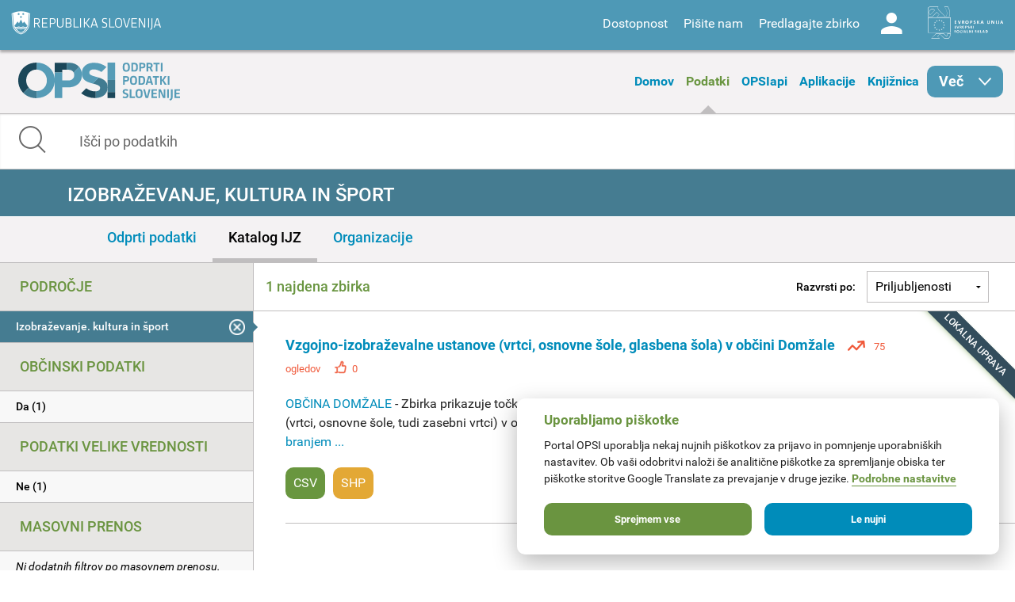

--- FILE ---
content_type: application/javascript
request_url: https://podatki.gov.si/assets/js/vendor.min.js?1759767159153&t2o5v4
body_size: 39600
content:
if(function(a,b){function c(b,c){var e,f,g,h=b.nodeName.toLowerCase();return"area"===h?(e=b.parentNode,f=e.name,b.href&&f&&"map"===e.nodeName.toLowerCase()?(g=a("img[usemap=#"+f+"]")[0],!!g&&d(g)):!1):(/input|select|textarea|button|object/.test(h)?!b.disabled:"a"===h?b.href||c:c)&&d(b)}function d(b){return a.expr.filters.visible(b)&&!a(b).parents().addBack().filter(function(){return"hidden"===a.css(this,"visibility")}).length}var e=0,f=/^ui-id-\d+$/;a.ui=a.ui||{},a.extend(a.ui,{version:"1.10.2",keyCode:{BACKSPACE:8,COMMA:188,DELETE:46,DOWN:40,END:35,ENTER:13,ESCAPE:27,HOME:36,LEFT:37,NUMPAD_ADD:107,NUMPAD_DECIMAL:110,NUMPAD_DIVIDE:111,NUMPAD_ENTER:108,NUMPAD_MULTIPLY:106,NUMPAD_SUBTRACT:109,PAGE_DOWN:34,PAGE_UP:33,PERIOD:190,RIGHT:39,SPACE:32,TAB:9,UP:38}}),a.fn.extend({focus:function(b){return function(c,d){return"number"==typeof c?this.each(function(){var b=this;setTimeout(function(){a(b).focus(),d&&d.call(b)},c)}):b.apply(this,arguments)}}(a.fn.focus),scrollParent:function(){var b;return b=a.ui.ie&&/(static|relative)/.test(this.css("position"))||/absolute/.test(this.css("position"))?this.parents().filter(function(){return/(relative|absolute|fixed)/.test(a.css(this,"position"))&&/(auto|scroll)/.test(a.css(this,"overflow")+a.css(this,"overflow-y")+a.css(this,"overflow-x"))}).eq(0):this.parents().filter(function(){return/(auto|scroll)/.test(a.css(this,"overflow")+a.css(this,"overflow-y")+a.css(this,"overflow-x"))}).eq(0),/fixed/.test(this.css("position"))||!b.length?a(document):b},zIndex:function(c){if(c!==b)return this.css("zIndex",c);if(this.length)for(var d,e,f=a(this[0]);f.length&&f[0]!==document;){if(d=f.css("position"),("absolute"===d||"relative"===d||"fixed"===d)&&(e=parseInt(f.css("zIndex"),10),!isNaN(e)&&0!==e))return e;f=f.parent()}return 0},uniqueId:function(){return this.each(function(){this.id||(this.id="ui-id-"+ ++e)})},removeUniqueId:function(){return this.each(function(){f.test(this.id)&&a(this).removeAttr("id")})}}),a.extend(a.expr[":"],{data:a.expr.createPseudo?a.expr.createPseudo(function(b){return function(c){return!!a.data(c,b)}}):function(b,c,d){return!!a.data(b,d[3])},focusable:function(b){return c(b,!isNaN(a.attr(b,"tabindex")))},tabbable:function(b){var d=a.attr(b,"tabindex"),e=isNaN(d);return(e||d>=0)&&c(b,!e)}}),a("<a>").outerWidth(1).jquery||a.each(["Width","Height"],function(c,d){function e(b,c,d,e){return a.each(f,function(){c-=parseFloat(a.css(b,"padding"+this))||0,d&&(c-=parseFloat(a.css(b,"border"+this+"Width"))||0),e&&(c-=parseFloat(a.css(b,"margin"+this))||0)}),c}var f="Width"===d?["Left","Right"]:["Top","Bottom"],g=d.toLowerCase(),h={innerWidth:a.fn.innerWidth,innerHeight:a.fn.innerHeight,outerWidth:a.fn.outerWidth,outerHeight:a.fn.outerHeight};a.fn["inner"+d]=function(c){return c===b?h["inner"+d].call(this):this.each(function(){a(this).css(g,e(this,c)+"px")})},a.fn["outer"+d]=function(b,c){return"number"!=typeof b?h["outer"+d].call(this,b):this.each(function(){a(this).css(g,e(this,b,!0,c)+"px")})}}),a.fn.addBack||(a.fn.addBack=function(a){return this.add(null==a?this.prevObject:this.prevObject.filter(a))}),a("<a>").data("a-b","a").removeData("a-b").data("a-b")&&(a.fn.removeData=function(b){return function(c){return arguments.length?b.call(this,a.camelCase(c)):b.call(this)}}(a.fn.removeData)),a.ui.ie=!!/msie [\w.]+/.exec(navigator.userAgent.toLowerCase()),a.support.selectstart="onselectstart"in document.createElement("div"),a.fn.extend({disableSelection:function(){return this.bind((a.support.selectstart?"selectstart":"mousedown")+".ui-disableSelection",function(a){a.preventDefault()})},enableSelection:function(){return this.unbind(".ui-disableSelection")}}),a.extend(a.ui,{plugin:{add:function(b,c,d){var e,f=a.ui[b].prototype;for(e in d)f.plugins[e]=f.plugins[e]||[],f.plugins[e].push([c,d[e]])},call:function(a,b,c){var d,e=a.plugins[b];if(e&&a.element[0].parentNode&&11!==a.element[0].parentNode.nodeType)for(d=0;d<e.length;d++)a.options[e[d][0]]&&e[d][1].apply(a.element,c)}},hasScroll:function(b,c){if("hidden"===a(b).css("overflow"))return!1;var d=c&&"left"===c?"scrollLeft":"scrollTop",e=!1;return b[d]>0?!0:(b[d]=1,e=b[d]>0,b[d]=0,e)}})}(jQuery),function(a,b){var c=0,d=Array.prototype.slice,e=a.cleanData;a.cleanData=function(b){for(var c,d=0;null!=(c=b[d]);d++)try{a(c).triggerHandler("remove")}catch(f){}e(b)},a.widget=function(b,c,d){var e,f,g,h,i={},j=b.split(".")[0];b=b.split(".")[1],e=j+"-"+b,d||(d=c,c=a.Widget),a.expr[":"][e.toLowerCase()]=function(b){return!!a.data(b,e)},a[j]=a[j]||{},f=a[j][b],g=a[j][b]=function(a,b){return this._createWidget?void(arguments.length&&this._createWidget(a,b)):new g(a,b)},a.extend(g,f,{version:d.version,_proto:a.extend({},d),_childConstructors:[]}),h=new c,h.options=a.widget.extend({},h.options),a.each(d,function(b,d){return a.isFunction(d)?void(i[b]=function(){var a=function(){return c.prototype[b].apply(this,arguments)},e=function(a){return c.prototype[b].apply(this,a)};return function(){var b,c=this._super,f=this._superApply;return this._super=a,this._superApply=e,b=d.apply(this,arguments),this._super=c,this._superApply=f,b}}()):void(i[b]=d)}),g.prototype=a.widget.extend(h,{widgetEventPrefix:f?h.widgetEventPrefix:b},i,{constructor:g,namespace:j,widgetName:b,widgetFullName:e}),f?(a.each(f._childConstructors,function(b,c){var d=c.prototype;a.widget(d.namespace+"."+d.widgetName,g,c._proto)}),delete f._childConstructors):c._childConstructors.push(g),a.widget.bridge(b,g)},a.widget.extend=function(c){for(var e,f,g=d.call(arguments,1),h=0,i=g.length;i>h;h++)for(e in g[h])f=g[h][e],g[h].hasOwnProperty(e)&&f!==b&&(a.isPlainObject(f)?c[e]=a.isPlainObject(c[e])?a.widget.extend({},c[e],f):a.widget.extend({},f):c[e]=f);return c},a.widget.bridge=function(c,e){var f=e.prototype.widgetFullName||c;a.fn[c]=function(g){var h="string"==typeof g,i=d.call(arguments,1),j=this;return g=!h&&i.length?a.widget.extend.apply(null,[g].concat(i)):g,h?this.each(function(){var d,e=a.data(this,f);return e?a.isFunction(e[g])&&"_"!==g.charAt(0)?(d=e[g].apply(e,i),d!==e&&d!==b?(j=d&&d.jquery?j.pushStack(d.get()):d,!1):void 0):a.error("no such method '"+g+"' for "+c+" widget instance"):a.error("cannot call methods on "+c+" prior to initialization; attempted to call method '"+g+"'")}):this.each(function(){var b=a.data(this,f);b?b.option(g||{})._init():a.data(this,f,new e(g,this))}),j}},a.Widget=function(){},a.Widget._childConstructors=[],a.Widget.prototype={widgetName:"widget",widgetEventPrefix:"",defaultElement:"<div>",options:{disabled:!1,create:null},_createWidget:function(b,d){d=a(d||this.defaultElement||this)[0],this.element=a(d),this.uuid=c++,this.eventNamespace="."+this.widgetName+this.uuid,this.options=a.widget.extend({},this.options,this._getCreateOptions(),b),this.bindings=a(),this.hoverable=a(),this.focusable=a(),d!==this&&(a.data(d,this.widgetFullName,this),this._on(!0,this.element,{remove:function(a){a.target===d&&this.destroy()}}),this.document=a(d.style?d.ownerDocument:d.document||d),this.window=a(this.document[0].defaultView||this.document[0].parentWindow)),this._create(),this._trigger("create",null,this._getCreateEventData()),this._init()},_getCreateOptions:a.noop,_getCreateEventData:a.noop,_create:a.noop,_init:a.noop,destroy:function(){this._destroy(),this.element.unbind(this.eventNamespace).removeData(this.widgetName).removeData(this.widgetFullName).removeData(a.camelCase(this.widgetFullName)),this.widget().unbind(this.eventNamespace).removeAttr("aria-disabled").removeClass(this.widgetFullName+"-disabled ui-state-disabled"),this.bindings.unbind(this.eventNamespace),this.hoverable.removeClass("ui-state-hover"),this.focusable.removeClass("ui-state-focus")},_destroy:a.noop,widget:function(){return this.element},option:function(c,d){var e,f,g,h=c;if(0===arguments.length)return a.widget.extend({},this.options);if("string"==typeof c)if(h={},e=c.split("."),c=e.shift(),e.length){for(f=h[c]=a.widget.extend({},this.options[c]),g=0;g<e.length-1;g++)f[e[g]]=f[e[g]]||{},f=f[e[g]];if(c=e.pop(),d===b)return f[c]===b?null:f[c];f[c]=d}else{if(d===b)return this.options[c]===b?null:this.options[c];h[c]=d}return this._setOptions(h),this},_setOptions:function(a){var b;for(b in a)this._setOption(b,a[b]);return this},_setOption:function(a,b){return this.options[a]=b,"disabled"===a&&(this.widget().toggleClass(this.widgetFullName+"-disabled ui-state-disabled",!!b).attr("aria-disabled",b),this.hoverable.removeClass("ui-state-hover"),this.focusable.removeClass("ui-state-focus")),this},enable:function(){return this._setOption("disabled",!1)},disable:function(){return this._setOption("disabled",!0)},_on:function(b,c,d){var e,f=this;"boolean"!=typeof b&&(d=c,c=b,b=!1),d?(c=e=a(c),this.bindings=this.bindings.add(c)):(d=c,c=this.element,e=this.widget()),a.each(d,function(d,g){function h(){return b||f.options.disabled!==!0&&!a(this).hasClass("ui-state-disabled")?("string"==typeof g?f[g]:g).apply(f,arguments):void 0}"string"!=typeof g&&(h.guid=g.guid=g.guid||h.guid||a.guid++);var i=d.match(/^(\w+)\s*(.*)$/),j=i[1]+f.eventNamespace,k=i[2];k?e.delegate(k,j,h):c.bind(j,h)})},_off:function(a,b){b=(b||"").split(" ").join(this.eventNamespace+" ")+this.eventNamespace,a.unbind(b).undelegate(b)},_delay:function(a,b){function c(){return("string"==typeof a?d[a]:a).apply(d,arguments)}var d=this;return setTimeout(c,b||0)},_hoverable:function(b){this.hoverable=this.hoverable.add(b),this._on(b,{mouseenter:function(b){a(b.currentTarget).addClass("ui-state-hover")},mouseleave:function(b){a(b.currentTarget).removeClass("ui-state-hover")}})},_focusable:function(b){this.focusable=this.focusable.add(b),this._on(b,{focusin:function(b){a(b.currentTarget).addClass("ui-state-focus")},focusout:function(b){a(b.currentTarget).removeClass("ui-state-focus")}})},_trigger:function(b,c,d){var e,f,g=this.options[b];if(d=d||{},c=a.Event(c),c.type=(b===this.widgetEventPrefix?b:this.widgetEventPrefix+b).toLowerCase(),c.target=this.element[0],f=c.originalEvent)for(e in f)e in c||(c[e]=f[e]);return this.element.trigger(c,d),!(a.isFunction(g)&&g.apply(this.element[0],[c].concat(d))===!1||c.isDefaultPrevented())}},a.each({show:"fadeIn",hide:"fadeOut"},function(b,c){a.Widget.prototype["_"+b]=function(d,e,f){"string"==typeof e&&(e={effect:e});var g,h=e?e===!0||"number"==typeof e?c:e.effect||c:b;e=e||{},"number"==typeof e&&(e={duration:e}),g=!a.isEmptyObject(e),e.complete=f,e.delay&&d.delay(e.delay),g&&a.effects&&a.effects.effect[h]?d[b](e):h!==b&&d[h]?d[h](e.duration,e.easing,f):d.queue(function(c){a(this)[b](),f&&f.call(d[0]),c()})}})}(jQuery),function(a,b){var c=!1;a(document).mouseup(function(){c=!1}),a.widget("ui.mouse",{version:"1.10.2",options:{cancel:"input,textarea,button,select,option",distance:1,delay:0},_mouseInit:function(){var b=this;this.element.bind("mousedown."+this.widgetName,function(a){return b._mouseDown(a)}).bind("click."+this.widgetName,function(c){return!0===a.data(c.target,b.widgetName+".preventClickEvent")?(a.removeData(c.target,b.widgetName+".preventClickEvent"),c.stopImmediatePropagation(),!1):void 0}),this.started=!1},_mouseDestroy:function(){this.element.unbind("."+this.widgetName),this._mouseMoveDelegate&&a(document).unbind("mousemove."+this.widgetName,this._mouseMoveDelegate).unbind("mouseup."+this.widgetName,this._mouseUpDelegate)},_mouseDown:function(b){if(!c){this._mouseStarted&&this._mouseUp(b),this._mouseDownEvent=b;var d=this,e=1===b.which,f="string"==typeof this.options.cancel&&b.target.nodeName?a(b.target).closest(this.options.cancel).length:!1;return e&&!f&&this._mouseCapture(b)?(this.mouseDelayMet=!this.options.delay,this.mouseDelayMet||(this._mouseDelayTimer=setTimeout(function(){d.mouseDelayMet=!0},this.options.delay)),this._mouseDistanceMet(b)&&this._mouseDelayMet(b)&&(this._mouseStarted=this._mouseStart(b)!==!1,!this._mouseStarted)?(b.preventDefault(),!0):(!0===a.data(b.target,this.widgetName+".preventClickEvent")&&a.removeData(b.target,this.widgetName+".preventClickEvent"),this._mouseMoveDelegate=function(a){return d._mouseMove(a)},this._mouseUpDelegate=function(a){return d._mouseUp(a)},a(document).bind("mousemove."+this.widgetName,this._mouseMoveDelegate).bind("mouseup."+this.widgetName,this._mouseUpDelegate),b.preventDefault(),c=!0,!0)):!0}},_mouseMove:function(b){return a.ui.ie&&(!document.documentMode||document.documentMode<9)&&!b.button?this._mouseUp(b):this._mouseStarted?(this._mouseDrag(b),b.preventDefault()):(this._mouseDistanceMet(b)&&this._mouseDelayMet(b)&&(this._mouseStarted=this._mouseStart(this._mouseDownEvent,b)!==!1,this._mouseStarted?this._mouseDrag(b):this._mouseUp(b)),!this._mouseStarted)},_mouseUp:function(b){return a(document).unbind("mousemove."+this.widgetName,this._mouseMoveDelegate).unbind("mouseup."+this.widgetName,this._mouseUpDelegate),this._mouseStarted&&(this._mouseStarted=!1,b.target===this._mouseDownEvent.target&&a.data(b.target,this.widgetName+".preventClickEvent",!0),this._mouseStop(b)),!1},_mouseDistanceMet:function(a){return Math.max(Math.abs(this._mouseDownEvent.pageX-a.pageX),Math.abs(this._mouseDownEvent.pageY-a.pageY))>=this.options.distance},_mouseDelayMet:function(){return this.mouseDelayMet},_mouseStart:function(){},_mouseDrag:function(){},_mouseStop:function(){},_mouseCapture:function(){return!0}})}(jQuery),function(a,b){function c(a,b,c){return[parseFloat(a[0])*(n.test(a[0])?b/100:1),parseFloat(a[1])*(n.test(a[1])?c/100:1)]}function d(b,c){return parseInt(a.css(b,c),10)||0}function e(b){var c=b[0];return 9===c.nodeType?{width:b.width(),height:b.height(),offset:{top:0,left:0}}:a.isWindow(c)?{width:b.width(),height:b.height(),offset:{top:b.scrollTop(),left:b.scrollLeft()}}:c.preventDefault?{width:0,height:0,offset:{top:c.pageY,left:c.pageX}}:{width:b.outerWidth(),height:b.outerHeight(),offset:b.offset()}}a.ui=a.ui||{};var f,g=Math.max,h=Math.abs,i=Math.round,j=/left|center|right/,k=/top|center|bottom/,l=/[\+\-]\d+(\.[\d]+)?%?/,m=/^\w+/,n=/%$/,o=a.fn.position;a.position={scrollbarWidth:function(){if(f!==b)return f;var c,d,e=a("<div style='display:block;width:50px;height:50px;overflow:hidden;'><div style='height:100px;width:auto;'></div></div>"),g=e.children()[0];return a("body").append(e),c=g.offsetWidth,e.css("overflow","scroll"),d=g.offsetWidth,c===d&&(d=e[0].clientWidth),e.remove(),f=c-d},getScrollInfo:function(b){var c=b.isWindow?"":b.element.css("overflow-x"),d=b.isWindow?"":b.element.css("overflow-y"),e="scroll"===c||"auto"===c&&b.width<b.element[0].scrollWidth,f="scroll"===d||"auto"===d&&b.height<b.element[0].scrollHeight;return{width:f?a.position.scrollbarWidth():0,height:e?a.position.scrollbarWidth():0}},getWithinInfo:function(b){var c=a(b||window),d=a.isWindow(c[0]);return{element:c,isWindow:d,offset:c.offset()||{left:0,top:0},scrollLeft:c.scrollLeft(),scrollTop:c.scrollTop(),width:d?c.width():c.outerWidth(),height:d?c.height():c.outerHeight()}}},a.fn.position=function(b){if(!b||!b.of)return o.apply(this,arguments);b=a.extend({},b);var f,n,p,q,r,s,t=a(b.of),u=a.position.getWithinInfo(b.within),v=a.position.getScrollInfo(u),w=(b.collision||"flip").split(" "),x={};return s=e(t),t[0].preventDefault&&(b.at="left top"),n=s.width,p=s.height,q=s.offset,r=a.extend({},q),a.each(["my","at"],function(){var a,c,d=(b[this]||"").split(" ");1===d.length&&(d=j.test(d[0])?d.concat(["center"]):k.test(d[0])?["center"].concat(d):["center","center"]),d[0]=j.test(d[0])?d[0]:"center",d[1]=k.test(d[1])?d[1]:"center",a=l.exec(d[0]),c=l.exec(d[1]),x[this]=[a?a[0]:0,c?c[0]:0],b[this]=[m.exec(d[0])[0],m.exec(d[1])[0]]}),1===w.length&&(w[1]=w[0]),"right"===b.at[0]?r.left+=n:"center"===b.at[0]&&(r.left+=n/2),"bottom"===b.at[1]?r.top+=p:"center"===b.at[1]&&(r.top+=p/2),f=c(x.at,n,p),r.left+=f[0],r.top+=f[1],this.each(function(){var e,j,k=a(this),l=k.outerWidth(),m=k.outerHeight(),o=d(this,"marginLeft"),s=d(this,"marginTop"),y=l+o+d(this,"marginRight")+v.width,z=m+s+d(this,"marginBottom")+v.height,A=a.extend({},r),B=c(x.my,k.outerWidth(),k.outerHeight());"right"===b.my[0]?A.left-=l:"center"===b.my[0]&&(A.left-=l/2),"bottom"===b.my[1]?A.top-=m:"center"===b.my[1]&&(A.top-=m/2),A.left+=B[0],A.top+=B[1],a.support.offsetFractions||(A.left=i(A.left),A.top=i(A.top)),e={marginLeft:o,marginTop:s},a.each(["left","top"],function(c,d){a.ui.position[w[c]]&&a.ui.position[w[c]][d](A,{targetWidth:n,targetHeight:p,elemWidth:l,elemHeight:m,collisionPosition:e,collisionWidth:y,collisionHeight:z,offset:[f[0]+B[0],f[1]+B[1]],my:b.my,at:b.at,within:u,elem:k})}),b.using&&(j=function(a){var c=q.left-A.left,d=c+n-l,e=q.top-A.top,f=e+p-m,i={target:{element:t,left:q.left,top:q.top,width:n,height:p},element:{element:k,left:A.left,top:A.top,width:l,height:m},horizontal:0>d?"left":c>0?"right":"center",vertical:0>f?"top":e>0?"bottom":"middle"};l>n&&h(c+d)<n&&(i.horizontal="center"),m>p&&h(e+f)<p&&(i.vertical="middle"),g(h(c),h(d))>g(h(e),h(f))?i.important="horizontal":i.important="vertical",b.using.call(this,a,i)}),k.offset(a.extend(A,{using:j}))})},a.ui.position={fit:{left:function(a,b){var c,d=b.within,e=d.isWindow?d.scrollLeft:d.offset.left,f=d.width,h=a.left-b.collisionPosition.marginLeft,i=e-h,j=h+b.collisionWidth-f-e;b.collisionWidth>f?i>0&&0>=j?(c=a.left+i+b.collisionWidth-f-e,a.left+=i-c):j>0&&0>=i?a.left=e:i>j?a.left=e+f-b.collisionWidth:a.left=e:i>0?a.left+=i:j>0?a.left-=j:a.left=g(a.left-h,a.left)},top:function(a,b){var c,d=b.within,e=d.isWindow?d.scrollTop:d.offset.top,f=b.within.height,h=a.top-b.collisionPosition.marginTop,i=e-h,j=h+b.collisionHeight-f-e;b.collisionHeight>f?i>0&&0>=j?(c=a.top+i+b.collisionHeight-f-e,a.top+=i-c):j>0&&0>=i?a.top=e:i>j?a.top=e+f-b.collisionHeight:a.top=e:i>0?a.top+=i:j>0?a.top-=j:a.top=g(a.top-h,a.top)}},flip:{left:function(a,b){var c,d,e=b.within,f=e.offset.left+e.scrollLeft,g=e.width,i=e.isWindow?e.scrollLeft:e.offset.left,j=a.left-b.collisionPosition.marginLeft,k=j-i,l=j+b.collisionWidth-g-i,m="left"===b.my[0]?-b.elemWidth:"right"===b.my[0]?b.elemWidth:0,n="left"===b.at[0]?b.targetWidth:"right"===b.at[0]?-b.targetWidth:0,o=-2*b.offset[0];0>k?(c=a.left+m+n+o+b.collisionWidth-g-f,(0>c||c<h(k))&&(a.left+=m+n+o)):l>0&&(d=a.left-b.collisionPosition.marginLeft+m+n+o-i,(d>0||h(d)<l)&&(a.left+=m+n+o))},top:function(a,b){var c,d,e=b.within,f=e.offset.top+e.scrollTop,g=e.height,i=e.isWindow?e.scrollTop:e.offset.top,j=a.top-b.collisionPosition.marginTop,k=j-i,l=j+b.collisionHeight-g-i,m="top"===b.my[1],n=m?-b.elemHeight:"bottom"===b.my[1]?b.elemHeight:0,o="top"===b.at[1]?b.targetHeight:"bottom"===b.at[1]?-b.targetHeight:0,p=-2*b.offset[1];0>k?(d=a.top+n+o+p+b.collisionHeight-g-f,a.top+n+o+p>k&&(0>d||d<h(k))&&(a.top+=n+o+p)):l>0&&(c=a.top-b.collisionPosition.marginTop+n+o+p-i,a.top+n+o+p>l&&(c>0||h(c)<l)&&(a.top+=n+o+p))}},flipfit:{left:function(){a.ui.position.flip.left.apply(this,arguments),a.ui.position.fit.left.apply(this,arguments)},top:function(){a.ui.position.flip.top.apply(this,arguments),a.ui.position.fit.top.apply(this,arguments)}}},function(){var b,c,d,e,f,g=document.getElementsByTagName("body")[0],h=document.createElement("div");b=document.createElement(g?"div":"body"),d={visibility:"hidden",width:0,height:0,border:0,margin:0,background:"none"},g&&a.extend(d,{position:"absolute",left:"-1000px",top:"-1000px"});for(f in d)b.style[f]=d[f];b.appendChild(h),c=g||document.documentElement,c.insertBefore(b,c.firstChild),h.style.cssText="position: absolute; left: 10.7432222px;",e=a(h).offset().left,a.support.offsetFractions=e>10&&11>e,b.innerHTML="",c.removeChild(b)}()}(jQuery),function(a,b){var c=0;a.widget("ui.autocomplete",{version:"1.10.2",defaultElement:"<input>",options:{appendTo:null,autoFocus:!1,delay:300,minLength:1,position:{my:"left top",at:"left bottom",collision:"none"},source:null,change:null,close:null,focus:null,open:null,response:null,search:null,select:null},pending:0,_create:function(){var b,c,d,e=this.element[0].nodeName.toLowerCase(),f="textarea"===e,g="input"===e;this.isMultiLine=f?!0:g?!1:this.element.prop("isContentEditable"),this.valueMethod=this.element[f||g?"val":"text"],this.isNewMenu=!0,this.element.addClass("ui-autocomplete-input").attr("autocomplete","off"),this._on(this.element,{keydown:function(e){if(this.element.prop("readOnly"))return b=!0,d=!0,void(c=!0);b=!1,d=!1,c=!1;var f=a.ui.keyCode;switch(e.keyCode){case f.PAGE_UP:b=!0,this._move("previousPage",e);break;case f.PAGE_DOWN:b=!0,this._move("nextPage",e);break;case f.UP:b=!0,this._keyEvent("previous",e);break;case f.DOWN:b=!0,this._keyEvent("next",e);break;case f.ENTER:case f.NUMPAD_ENTER:this.menu.active&&(b=!0,e.preventDefault(),this.menu.select(e));break;case f.TAB:this.menu.active&&this.menu.select(e);break;case f.ESCAPE:this.menu.element.is(":visible")&&(this._value(this.term),this.close(e),e.preventDefault());break;default:c=!0,this._searchTimeout(e)}},keypress:function(d){if(b)return b=!1,void d.preventDefault();if(!c){var e=a.ui.keyCode;switch(d.keyCode){case e.PAGE_UP:this._move("previousPage",d);break;case e.PAGE_DOWN:this._move("nextPage",d);break;case e.UP:this._keyEvent("previous",d);break;case e.DOWN:this._keyEvent("next",d)}}},input:function(a){return d?(d=!1,void a.preventDefault()):void this._searchTimeout(a)},focus:function(){this.selectedItem=null,this.previous=this._value()},blur:function(a){return this.cancelBlur?void delete this.cancelBlur:(clearTimeout(this.searching),this.close(a),void this._change(a))}}),this._initSource(),this.menu=a("<ul>").addClass("ui-autocomplete ui-front").appendTo(this._appendTo()).menu({input:a(),role:null}).hide().data("ui-menu"),this._on(this.menu.element,{mousedown:function(b){b.preventDefault(),this.cancelBlur=!0,this._delay(function(){delete this.cancelBlur});var c=this.menu.element[0];a(b.target).closest(".ui-menu-item").length||this._delay(function(){var b=this;this.document.one("mousedown",function(d){d.target===b.element[0]||d.target===c||a.contains(c,d.target)||b.close()})})},menufocus:function(b,c){if(this.isNewMenu&&(this.isNewMenu=!1,b.originalEvent&&/^mouse/.test(b.originalEvent.type)))return this.menu.blur(),void this.document.one("mousemove",function(){a(b.target).trigger(b.originalEvent)});var d=c.item.data("ui-autocomplete-item");!1!==this._trigger("focus",b,{item:d})?b.originalEvent&&/^key/.test(b.originalEvent.type)&&this._value(d.value):this.liveRegion.text(d.value)},menuselect:function(a,b){var c=b.item.data("ui-autocomplete-item"),d=this.previous;this.element[0]!==this.document[0].activeElement&&(this.element.focus(),this.previous=d,this._delay(function(){this.previous=d,this.selectedItem=c})),!1!==this._trigger("select",a,{item:c})&&this._value(c.value),this.term=this._value(),this.close(a),this.selectedItem=c}}),this.liveRegion=a("<span>",{role:"status","aria-live":"polite"}).addClass("ui-helper-hidden-accessible").insertAfter(this.element),this._on(this.window,{beforeunload:function(){this.element.removeAttr("autocomplete")}})},_destroy:function(){clearTimeout(this.searching),this.element.removeClass("ui-autocomplete-input").removeAttr("autocomplete"),this.menu.element.remove(),this.liveRegion.remove()},_setOption:function(a,b){this._super(a,b),"source"===a&&this._initSource(),"appendTo"===a&&this.menu.element.appendTo(this._appendTo()),"disabled"===a&&b&&this.xhr&&this.xhr.abort()},_appendTo:function(){var b=this.options.appendTo;return b&&(b=b.jquery||b.nodeType?a(b):this.document.find(b).eq(0)),b||(b=this.element.closest(".ui-front")),b.length||(b=this.document[0].body),b},_initSource:function(){var b,c,d=this;a.isArray(this.options.source)?(b=this.options.source,this.source=function(c,d){d(a.ui.autocomplete.filter(b,c.term))}):"string"==typeof this.options.source?(c=this.options.source,this.source=function(b,e){d.xhr&&d.xhr.abort(),d.xhr=a.ajax({url:c,data:b,dataType:"json",success:function(a){e(a)},error:function(){e([])}})}):this.source=this.options.source},_searchTimeout:function(a){clearTimeout(this.searching),this.searching=this._delay(function(){this.term!==this._value()&&(this.selectedItem=null,this.search(null,a))},this.options.delay)},search:function(a,b){return a=null!=a?a:this._value(),this.term=this._value(),a.length<this.options.minLength?this.close(b):this._trigger("search",b)!==!1?this._search(a):void 0},_search:function(a){this.pending++,this.element.addClass("ui-autocomplete-loading"),this.cancelSearch=!1,this.source({term:a},this._response())},_response:function(){var a=this,b=++c;return function(d){b===c&&a.__response(d),a.pending--,a.pending||a.element.removeClass("ui-autocomplete-loading")}},__response:function(a){a&&(a=this._normalize(a)),this._trigger("response",null,{content:a}),!this.options.disabled&&a&&a.length&&!this.cancelSearch?(this._suggest(a),this._trigger("open")):this._close()},close:function(a){this.cancelSearch=!0,this._close(a)},_close:function(a){this.menu.element.is(":visible")&&(this.menu.element.hide(),this.menu.blur(),this.isNewMenu=!0,this._trigger("close",a))},_change:function(a){this.previous!==this._value()&&this._trigger("change",a,{item:this.selectedItem})},_normalize:function(b){return b.length&&b[0].label&&b[0].value?b:a.map(b,function(b){return"string"==typeof b?{label:b,value:b}:a.extend({label:b.label||b.value,value:b.value||b.label},b)})},_suggest:function(b){var c=this.menu.element.empty();this._renderMenu(c,b),this.isNewMenu=!0,this.menu.refresh(),c.show(),this._resizeMenu(),c.position(a.extend({of:this.element},this.options.position)),this.options.autoFocus&&this.menu.next()},_resizeMenu:function(){var a=this.menu.element;a.outerWidth(Math.max(a.width("").outerWidth()+1,this.element.outerWidth()))},_renderMenu:function(b,c){var d=this;a.each(c,function(a,c){d._renderItemData(b,c)})},_renderItemData:function(a,b){return this._renderItem(a,b).data("ui-autocomplete-item",b)},_renderItem:function(b,c){return a("<li>").append(a("<a>").text(c.label)).appendTo(b)},_move:function(a,b){return this.menu.element.is(":visible")?this.menu.isFirstItem()&&/^previous/.test(a)||this.menu.isLastItem()&&/^next/.test(a)?(this._value(this.term),void this.menu.blur()):void this.menu[a](b):void this.search(null,b)},widget:function(){return this.menu.element},_value:function(){return this.valueMethod.apply(this.element,arguments)},_keyEvent:function(a,b){(!this.isMultiLine||this.menu.element.is(":visible"))&&(this._move(a,b),b.preventDefault())}}),a.extend(a.ui.autocomplete,{escapeRegex:function(a){return a.replace(/[\-\[\]{}()*+?.,\\\^$|#\s]/g,"\\$&")},filter:function(b,c){var d=new RegExp(a.ui.autocomplete.escapeRegex(c),"i");return a.grep(b,function(a){return d.test(a.label||a.value||a)})}}),a.widget("ui.autocomplete",a.ui.autocomplete,{options:{messages:{noResults:"No search results.",results:function(a){return a+(a>1?" results are":" result is")+" available, use up and down arrow keys to navigate."}}},__response:function(a){var b;this._superApply(arguments),this.options.disabled||this.cancelSearch||(b=a&&a.length?this.options.messages.results(a.length):this.options.messages.noResults,this.liveRegion.text(b))}})}(jQuery),function(a,b){a.widget("ui.menu",{version:"1.10.2",defaultElement:"<ul>",delay:300,options:{icons:{submenu:"ui-icon-carat-1-e"},menus:"ul",position:{my:"left top",at:"right top"},role:"menu",blur:null,focus:null,select:null},_create:function(){this.activeMenu=this.element,this.mouseHandled=!1,this.element.uniqueId().addClass("ui-menu ui-widget ui-widget-content ui-corner-all").toggleClass("ui-menu-icons",!!this.element.find(".ui-icon").length).attr({role:this.options.role,tabIndex:0}).bind("click"+this.eventNamespace,a.proxy(function(a){this.options.disabled&&a.preventDefault()},this)),this.options.disabled&&this.element.addClass("ui-state-disabled").attr("aria-disabled","true"),this._on({"mousedown .ui-menu-item > a":function(a){a.preventDefault()},"click .ui-state-disabled > a":function(a){a.preventDefault()},"click .ui-menu-item:has(a)":function(b){var c=a(b.target).closest(".ui-menu-item");!this.mouseHandled&&c.not(".ui-state-disabled").length&&(this.mouseHandled=!0,this.select(b),c.has(".ui-menu").length?this.expand(b):this.element.is(":focus")||(this.element.trigger("focus",[!0]),this.active&&1===this.active.parents(".ui-menu").length&&clearTimeout(this.timer)))},"mouseenter .ui-menu-item":function(b){var c=a(b.currentTarget);c.siblings().children(".ui-state-active").removeClass("ui-state-active"),this.focus(b,c)},mouseleave:"collapseAll","mouseleave .ui-menu":"collapseAll",focus:function(a,b){var c=this.active||this.element.children(".ui-menu-item").eq(0);b||this.focus(a,c)},blur:function(b){this._delay(function(){a.contains(this.element[0],this.document[0].activeElement)||this.collapseAll(b)})},keydown:"_keydown"}),this.refresh(),this._on(this.document,{click:function(b){a(b.target).closest(".ui-menu").length||this.collapseAll(b),this.mouseHandled=!1}})},_destroy:function(){this.element.removeAttr("aria-activedescendant").find(".ui-menu").addBack().removeClass("ui-menu ui-widget ui-widget-content ui-corner-all ui-menu-icons").removeAttr("role").removeAttr("tabIndex").removeAttr("aria-labelledby").removeAttr("aria-expanded").removeAttr("aria-hidden").removeAttr("aria-disabled").removeUniqueId().show(),this.element.find(".ui-menu-item").removeClass("ui-menu-item").removeAttr("role").removeAttr("aria-disabled").children("a").removeUniqueId().removeClass("ui-corner-all ui-state-hover").removeAttr("tabIndex").removeAttr("role").removeAttr("aria-haspopup").children().each(function(){var b=a(this);b.data("ui-menu-submenu-carat")&&b.remove()}),this.element.find(".ui-menu-divider").removeClass("ui-menu-divider ui-widget-content")},_keydown:function(b){function c(a){return a.replace(/[\-\[\]{}()*+?.,\\\^$|#\s]/g,"\\$&")}var d,e,f,g,h,i=!0;switch(b.keyCode){case a.ui.keyCode.PAGE_UP:this.previousPage(b);break;case a.ui.keyCode.PAGE_DOWN:this.nextPage(b);break;case a.ui.keyCode.HOME:this._move("first","first",b);break;case a.ui.keyCode.END:this._move("last","last",b);break;case a.ui.keyCode.UP:this.previous(b);break;case a.ui.keyCode.DOWN:this.next(b);break;case a.ui.keyCode.LEFT:this.collapse(b);break;case a.ui.keyCode.RIGHT:this.active&&!this.active.is(".ui-state-disabled")&&this.expand(b);break;case a.ui.keyCode.ENTER:case a.ui.keyCode.SPACE:this._activate(b);break;case a.ui.keyCode.ESCAPE:this.collapse(b);break;default:i=!1,e=this.previousFilter||"",f=String.fromCharCode(b.keyCode),g=!1,clearTimeout(this.filterTimer),f===e?g=!0:f=e+f,h=new RegExp("^"+c(f),"i"),d=this.activeMenu.children(".ui-menu-item").filter(function(){return h.test(a(this).children("a").text())}),d=g&&-1!==d.index(this.active.next())?this.active.nextAll(".ui-menu-item"):d,d.length||(f=String.fromCharCode(b.keyCode),h=new RegExp("^"+c(f),"i"),d=this.activeMenu.children(".ui-menu-item").filter(function(){return h.test(a(this).children("a").text())})),d.length?(this.focus(b,d),d.length>1?(this.previousFilter=f,this.filterTimer=this._delay(function(){delete this.previousFilter},1e3)):delete this.previousFilter):delete this.previousFilter}i&&b.preventDefault()},_activate:function(a){this.active.is(".ui-state-disabled")||(this.active.children("a[aria-haspopup='true']").length?this.expand(a):this.select(a))},refresh:function(){var b,c=this.options.icons.submenu,d=this.element.find(this.options.menus);d.filter(":not(.ui-menu)").addClass("ui-menu ui-widget ui-widget-content ui-corner-all").hide().attr({role:this.options.role,"aria-hidden":"true","aria-expanded":"false"}).each(function(){var b=a(this),d=b.prev("a"),e=a("<span>").addClass("ui-menu-icon ui-icon "+c).data("ui-menu-submenu-carat",!0);d.attr("aria-haspopup","true").prepend(e),b.attr("aria-labelledby",d.attr("id"))}),b=d.add(this.element),b.children(":not(.ui-menu-item):has(a)").addClass("ui-menu-item").attr("role","presentation").children("a").uniqueId().addClass("ui-corner-all").attr({tabIndex:-1,role:this._itemRole()}),b.children(":not(.ui-menu-item)").each(function(){var b=a(this);/[^\-\u2014\u2013\s]/.test(b.text())||b.addClass("ui-widget-content ui-menu-divider")}),b.children(".ui-state-disabled").attr("aria-disabled","true"),this.active&&!a.contains(this.element[0],this.active[0])&&this.blur();
},_itemRole:function(){return{menu:"menuitem",listbox:"option"}[this.options.role]},_setOption:function(a,b){"icons"===a&&this.element.find(".ui-menu-icon").removeClass(this.options.icons.submenu).addClass(b.submenu),this._super(a,b)},focus:function(a,b){var c,d;this.blur(a,a&&"focus"===a.type),this._scrollIntoView(b),this.active=b.first(),d=this.active.children("a").addClass("ui-state-focus"),this.options.role&&this.element.attr("aria-activedescendant",d.attr("id")),this.active.parent().closest(".ui-menu-item").children("a:first").addClass("ui-state-active"),a&&"keydown"===a.type?this._close():this.timer=this._delay(function(){this._close()},this.delay),c=b.children(".ui-menu"),c.length&&/^mouse/.test(a.type)&&this._startOpening(c),this.activeMenu=b.parent(),this._trigger("focus",a,{item:b})},_scrollIntoView:function(b){var c,d,e,f,g,h;this._hasScroll()&&(c=parseFloat(a.css(this.activeMenu[0],"borderTopWidth"))||0,d=parseFloat(a.css(this.activeMenu[0],"paddingTop"))||0,e=b.offset().top-this.activeMenu.offset().top-c-d,f=this.activeMenu.scrollTop(),g=this.activeMenu.height(),h=b.height(),0>e?this.activeMenu.scrollTop(f+e):e+h>g&&this.activeMenu.scrollTop(f+e-g+h))},blur:function(a,b){b||clearTimeout(this.timer),this.active&&(this.active.children("a").removeClass("ui-state-focus"),this.active=null,this._trigger("blur",a,{item:this.active}))},_startOpening:function(a){clearTimeout(this.timer),"true"===a.attr("aria-hidden")&&(this.timer=this._delay(function(){this._close(),this._open(a)},this.delay))},_open:function(b){var c=a.extend({of:this.active},this.options.position);clearTimeout(this.timer),this.element.find(".ui-menu").not(b.parents(".ui-menu")).hide().attr("aria-hidden","true"),b.show().removeAttr("aria-hidden").attr("aria-expanded","true").position(c)},collapseAll:function(b,c){clearTimeout(this.timer),this.timer=this._delay(function(){var d=c?this.element:a(b&&b.target).closest(this.element.find(".ui-menu"));d.length||(d=this.element),this._close(d),this.blur(b),this.activeMenu=d},this.delay)},_close:function(a){a||(a=this.active?this.active.parent():this.element),a.find(".ui-menu").hide().attr("aria-hidden","true").attr("aria-expanded","false").end().find("a.ui-state-active").removeClass("ui-state-active")},collapse:function(a){var b=this.active&&this.active.parent().closest(".ui-menu-item",this.element);b&&b.length&&(this._close(),this.focus(a,b))},expand:function(a){var b=this.active&&this.active.children(".ui-menu ").children(".ui-menu-item").first();b&&b.length&&(this._open(b.parent()),this._delay(function(){this.focus(a,b)}))},next:function(a){this._move("next","first",a)},previous:function(a){this._move("prev","last",a)},isFirstItem:function(){return this.active&&!this.active.prevAll(".ui-menu-item").length},isLastItem:function(){return this.active&&!this.active.nextAll(".ui-menu-item").length},_move:function(a,b,c){var d;this.active&&(d="first"===a||"last"===a?this.active["first"===a?"prevAll":"nextAll"](".ui-menu-item").eq(-1):this.active[a+"All"](".ui-menu-item").eq(0)),d&&d.length&&this.active||(d=this.activeMenu.children(".ui-menu-item")[b]()),this.focus(c,d)},nextPage:function(b){var c,d,e;return this.active?void(this.isLastItem()||(this._hasScroll()?(d=this.active.offset().top,e=this.element.height(),this.active.nextAll(".ui-menu-item").each(function(){return c=a(this),c.offset().top-d-e<0}),this.focus(b,c)):this.focus(b,this.activeMenu.children(".ui-menu-item")[this.active?"last":"first"]()))):void this.next(b)},previousPage:function(b){var c,d,e;return this.active?void(this.isFirstItem()||(this._hasScroll()?(d=this.active.offset().top,e=this.element.height(),this.active.prevAll(".ui-menu-item").each(function(){return c=a(this),c.offset().top-d+e>0}),this.focus(b,c)):this.focus(b,this.activeMenu.children(".ui-menu-item").first()))):void this.next(b)},_hasScroll:function(){return this.element.outerHeight()<this.element.prop("scrollHeight")},select:function(b){this.active=this.active||a(b.target).closest(".ui-menu-item");var c={item:this.active};this.active.has(".ui-menu").length||this.collapseAll(b,!0),this._trigger("select",b,c)}})}(jQuery),function(a){"use strict";var b=function(a,b){return a-b},c=function(a){4===a.length&&(a=jQuery.map(/\w+/.exec(a),function(a){return a+a}).join(""));var b=/(\w{2})(\w{2})(\w{2})/.exec(a);return[parseInt(b[1],16),parseInt(b[2],16),parseInt(b[3],16)]},d=function(a){return"#"+jQuery.map(a,function(a){var b=a.toString(16);return b=1===b.length?"0"+b:b}).join("")},e=function(a,b){return jQuery.map(c(a.end),function(d,e){return(d-c(a.start)[e])/b})},f=function(a,b,e){var f=jQuery.map(c(a.start),function(a,c){var d=Math.round(a+b[c]*e);return d>255?d=255:0>d&&(d=0),d});return d(f)};a.fn.tagcloud=function(c){var d=a.extend({},a.fn.tagcloud.defaults,c),g=this.map(function(){return a(this).attr("rel")});g=jQuery.makeArray(g).sort(b);var h=g[0],i=g.pop(),j=i-h;0===j&&(j=1);var k,l;return d.size&&(k=(d.size.end-d.size.start)/j),d.color&&(l=e(d.color,j)),this.each(function(){var b=a(this).attr("rel")-h;d.size&&a(this).css({"font-size":d.size.start+b*k+d.size.unit}),d.color&&a(this).css({color:f(d.color,l,b)})})},a.fn.tagcloud.defaults={size:{start:14,end:18,unit:"pt"}}}(jQuery),function(a,b,c){function d(a,c){var d,e=b.createElement(a||"div");for(d in c)e[d]=c[d];return e}function e(a){for(var b=1,c=arguments.length;c>b;b++)a.appendChild(arguments[b]);return a}function f(a,b,c,d){var e=["opacity",b,~~(100*a),c,d].join("-"),f=.01+c/d*100,g=Math.max(1-(1-a)/b*(100-f),a),h=k.substring(0,k.indexOf("Animation")).toLowerCase(),i=h&&"-"+h+"-"||"";return m[e]||(n.insertRule("@"+i+"keyframes "+e+"{0%{opacity:"+g+"}"+f+"%{opacity:"+a+"}"+(f+.01)+"%{opacity:1}"+(f+b)%100+"%{opacity:"+a+"}100%{opacity:"+g+"}}",0),m[e]=1),e}function g(a,b){var d,e,f=a.style;if(f[b]!==c)return b;for(b=b.charAt(0).toUpperCase()+b.slice(1),e=0;e<l.length;e++)if(d=l[e]+b,f[d]!==c)return d}function h(a,b){for(var c in b)a.style[g(a,c)||c]=b[c];return a}function i(a){for(var b=1;b<arguments.length;b++){var d=arguments[b];for(var e in d)a[e]===c&&(a[e]=d[e])}return a}function j(a){for(var b={x:a.offsetLeft,y:a.offsetTop};a=a.offsetParent;)b.x+=a.offsetLeft,b.y+=a.offsetTop;return b}var k,l=["webkit","Moz","ms","O"],m={},n=function(){var a=d("style");return e(b.getElementsByTagName("head")[0],a),a.sheet||a.styleSheet}(),o={lines:12,length:7,width:5,radius:10,rotate:0,color:"#000",speed:1,trail:100,opacity:.25,fps:20,zIndex:2e9,className:"spinner",top:"auto",left:"auto"},p=function q(a){return this.spin?void(this.opts=i(a||{},q.defaults,o)):new q(a)};p.defaults={},i(p.prototype,{spin:function(a){this.stop();var b,c,e=this,f=e.opts,g=e.el=h(d(0,{className:f.className}),{position:"relative",zIndex:f.zIndex}),i=f.radius+f.length+f.width;if(a&&(a.insertBefore(g,a.firstChild||null),c=j(a),b=j(g),h(g,{left:("auto"==f.left?c.x-b.x+(a.offsetWidth>>1):f.left+i)+"px",top:("auto"==f.top?c.y-b.y+(a.offsetHeight>>1):f.top+i)+"px"})),g.setAttribute("aria-role","progressbar"),e.lines(g,e.opts),!k){var l=0,m=f.fps,n=m/f.speed,o=(1-f.opacity)/(n*f.trail/100),p=n/f.lines;!function q(){l++;for(var a=f.lines;a;a--){var b=Math.max(1-(l+a*p)%n*o,f.opacity);e.opacity(g,f.lines-a,b,f)}e.timeout=e.el&&setTimeout(q,~~(1e3/m))}()}return e},stop:function(){var a=this.el;return a&&(clearTimeout(this.timeout),a.parentNode&&a.parentNode.removeChild(a),this.el=c),this},lines:function(a,b){function c(a,c){return h(d(),{position:"absolute",width:b.length+b.width+"px",height:b.width+"px",background:a,boxShadow:c,transformOrigin:"left",transform:"rotate("+~~(360/b.lines*i+b.rotate)+"deg) translate("+b.radius+"px,0)",borderRadius:(b.width>>1)+"px"})}for(var g,i=0;i<b.lines;i++)g=h(d(),{position:"absolute",top:1+~(b.width/2)+"px",transform:b.hwaccel?"translate3d(0,0,0)":"",opacity:b.opacity,animation:k&&f(b.opacity,b.trail,i,b.lines)+" "+1/b.speed+"s linear infinite"}),b.shadow&&e(g,h(c("#000","0 0 4px #000"),{top:"2px"})),e(a,e(g,c(b.color,"0 0 1px rgba(0,0,0,.1)")));return a},opacity:function(a,b,c){b<a.childNodes.length&&(a.childNodes[b].style.opacity=c)}}),!function(){function a(a,b){return d("<"+a+' xmlns="urn:schemas-microsoft.com:vml" class="spin-vml">',b)}var b=h(d("group"),{behavior:"url(#default#VML)"});!g(b,"transform")&&b.adj?(n.addRule(".spin-vml","behavior:url(#default#VML)"),p.prototype.lines=function(b,c){function d(){return h(a("group",{coordsize:j+" "+j,coordorigin:-i+" "+-i}),{width:j,height:j})}function f(b,f,g){e(l,e(h(d(),{rotation:360/c.lines*b+"deg",left:~~f}),e(h(a("roundrect",{arcsize:1}),{width:i,height:c.width,left:c.radius,top:-c.width>>1,filter:g}),a("fill",{color:c.color,opacity:c.opacity}),a("stroke",{opacity:0}))))}var g,i=c.length+c.width,j=2*i,k=2*-(c.width+c.length)+"px",l=h(d(),{position:"absolute",top:k,left:k});if(c.shadow)for(g=1;g<=c.lines;g++)f(g,-2,"progid:DXImageTransform.Microsoft.Blur(pixelradius=2,makeshadow=1,shadowopacity=.3)");for(g=1;g<=c.lines;g++)f(g);return e(b,l)},p.prototype.opacity=function(a,b,c,d){var e=a.firstChild;d=d.shadow&&d.lines||0,e&&b+d<e.childNodes.length&&(e=e.childNodes[b+d],e=e&&e.firstChild,e=e&&e.firstChild,e&&(e.opacity=c))}):k=g(b,"animation")}(),a.Spinner=p}(window,document),window.Modernizr=function(a,b,c){function d(a){s.cssText=a}function e(a,b){return typeof a===b}function f(a,b){return!!~(""+a).indexOf(b)}function g(a,b){for(var d in a){var e=a[d];if(!f(e,"-")&&s[e]!==c)return"pfx"==b?e:!0}return!1}function h(a,b,d){for(var f in a){var g=b[a[f]];if(g!==c)return d===!1?a[f]:e(g,"function")?g.bind(d||b):g}return!1}function i(a,b,c){var d=a.charAt(0).toUpperCase()+a.slice(1),f=(a+" "+u.join(d+" ")+d).split(" ");return e(b,"string")||e(b,"undefined")?g(f,b):(f=(a+" "+v.join(d+" ")+d).split(" "),h(f,b,c))}var j,k,l,m="2.6.2",n={},o=!0,p=b.documentElement,q="modernizr",r=b.createElement(q),s=r.style,t=({}.toString,"Webkit Moz O ms"),u=t.split(" "),v=t.toLowerCase().split(" "),w={svg:"http://www.w3.org/2000/svg"},x={},y=[],z=y.slice,A=function(a,c,d,e){var f,g,h,i,j=b.createElement("div"),k=b.body,l=k||b.createElement("body");if(parseInt(d,10))for(;d--;)h=b.createElement("div"),h.id=e?e[d]:q+(d+1),j.appendChild(h);return f=["&#173;",'<style id="s',q,'">',a,"</style>"].join(""),j.id=q,(k?j:l).innerHTML+=f,l.appendChild(j),k||(l.style.background="",l.style.overflow="hidden",i=p.style.overflow,p.style.overflow="hidden",p.appendChild(l)),g=c(j,a),k?j.parentNode.removeChild(j):(l.parentNode.removeChild(l),p.style.overflow=i),!!g},B={}.hasOwnProperty;l=e(B,"undefined")||e(B.call,"undefined")?function(a,b){return b in a&&e(a.constructor.prototype[b],"undefined")}:function(a,b){return B.call(a,b)},Function.prototype.bind||(Function.prototype.bind=function(a){var b=this;if("function"!=typeof b)throw new TypeError;var c=z.call(arguments,1),d=function(){if(this instanceof d){var e=function(){};e.prototype=b.prototype;var f=new e,g=b.apply(f,c.concat(z.call(arguments)));return Object(g)===g?g:f}return b.apply(a,c.concat(z.call(arguments)))};return d}),x.backgroundsize=function(){return i("backgroundSize")},x.fontface=function(){var a;return A('@font-face {font-family:"font";src:url("https://")}',function(c,d){var e=b.getElementById("smodernizr"),f=e.sheet||e.styleSheet,g=f?f.cssRules&&f.cssRules[0]?f.cssRules[0].cssText:f.cssText||"":"";a=/src/i.test(g)&&0===g.indexOf(d.split(" ")[0])}),a},x.svg=function(){return!!b.createElementNS&&!!b.createElementNS(w.svg,"svg").createSVGRect};for(var C in x)l(x,C)&&(k=C.toLowerCase(),n[k]=x[C](),y.push((n[k]?"":"no-")+k));return n.addTest=function(a,b){if("object"==typeof a)for(var d in a)l(a,d)&&n.addTest(d,a[d]);else{if(a=a.toLowerCase(),n[a]!==c)return n;b="function"==typeof b?b():b,"undefined"!=typeof o&&o&&(p.className+=" "+(b?"":"no-")+a),n[a]=b}return n},d(""),r=j=null,function(a,b){function c(a,b){var c=a.createElement("p"),d=a.getElementsByTagName("head")[0]||a.documentElement;return c.innerHTML="x<style>"+b+"</style>",d.insertBefore(c.lastChild,d.firstChild)}function d(){var a=r.elements;return"string"==typeof a?a.split(" "):a}function e(a){var b=q[a[o]];return b||(b={},p++,a[o]=p,q[p]=b),b}function f(a,c,d){if(c||(c=b),k)return c.createElement(a);d||(d=e(c));var f;return f=d.cache[a]?d.cache[a].cloneNode():n.test(a)?(d.cache[a]=d.createElem(a)).cloneNode():d.createElem(a),f.canHaveChildren&&!m.test(a)?d.frag.appendChild(f):f}function g(a,c){if(a||(a=b),k)return a.createDocumentFragment();c=c||e(a);for(var f=c.frag.cloneNode(),g=0,h=d(),i=h.length;i>g;g++)f.createElement(h[g]);return f}function h(a,b){b.cache||(b.cache={},b.createElem=a.createElement,b.createFrag=a.createDocumentFragment,b.frag=b.createFrag()),a.createElement=function(c){return r.shivMethods?f(c,a,b):b.createElem(c)},a.createDocumentFragment=Function("h,f","return function(){var n=f.cloneNode(),c=n.createElement;h.shivMethods&&("+d().join().replace(/\w+/g,function(a){return b.createElem(a),b.frag.createElement(a),'c("'+a+'")'})+");return n}")(r,b.frag)}function i(a){a||(a=b);var d=e(a);return!r.shivCSS||j||d.hasCSS||(d.hasCSS=!!c(a,"article,aside,figcaption,figure,footer,header,hgroup,nav,section{display:block}mark{background:#FF0;color:#000}")),k||h(a,d),a}var j,k,l=a.html5||{},m=/^<|^(?:button|map|select|textarea|object|iframe|option|optgroup)$/i,n=/^(?:a|b|code|div|fieldset|h1|h2|h3|h4|h5|h6|i|label|li|ol|p|q|span|strong|style|table|tbody|td|th|tr|ul)$/i,o="_html5shiv",p=0,q={};!function(){try{var a=b.createElement("a");a.innerHTML="<xyz></xyz>",j="hidden"in a,k=1==a.childNodes.length||function(){b.createElement("a");var a=b.createDocumentFragment();return"undefined"==typeof a.cloneNode||"undefined"==typeof a.createDocumentFragment||"undefined"==typeof a.createElement}()}catch(c){j=!0,k=!0}}();var r={elements:l.elements||"abbr article aside audio bdi canvas data datalist details figcaption figure footer header hgroup mark meter nav output progress section summary time video",shivCSS:l.shivCSS!==!1,supportsUnknownElements:k,shivMethods:l.shivMethods!==!1,type:"default",shivDocument:i,createElement:f,createDocumentFragment:g};a.html5=r,i(b)}(this,b),n._version=m,n._domPrefixes=v,n._cssomPrefixes=u,n.testProp=function(a){return g([a])},n.testAllProps=i,n.testStyles=A,p.className=p.className.replace(/(^|\s)no-js(\s|$)/,"$1$2")+(o?" js "+y.join(" "):""),n}(this,this.document),function(a,b,c){function d(a){return"[object Function]"==q.call(a)}function e(a){return"string"==typeof a}function f(){}function g(a){return!a||"loaded"==a||"complete"==a||"uninitialized"==a}function h(){var a=r.shift();s=1,a?a.t?o(function(){("c"==a.t?m.injectCss:m.injectJs)(a.s,0,a.a,a.x,a.e,1)},0):(a(),h()):s=0}function i(a,c,d,e,f,i,j){function k(b){if(!n&&g(l.readyState)&&(t.r=n=1,!s&&h(),l.onload=l.onreadystatechange=null,b)){"img"!=a&&o(function(){v.removeChild(l)},50);for(var d in A[c])A[c].hasOwnProperty(d)&&A[c][d].onload()}}var j=j||m.errorTimeout,l=b.createElement(a),n=0,q=0,t={t:d,s:c,e:f,a:i,x:j};1===A[c]&&(q=1,A[c]=[]),"object"==a?l.data=c:(l.src=c,l.type=a),l.width=l.height="0",l.onerror=l.onload=l.onreadystatechange=function(){k.call(this,q)},r.splice(e,0,t),"img"!=a&&(q||2===A[c]?(v.insertBefore(l,u?null:p),o(k,j)):A[c].push(l))}function j(a,b,c,d,f){return s=0,b=b||"j",e(a)?i("c"==b?x:w,a,b,this.i++,c,d,f):(r.splice(this.i++,0,a),1==r.length&&h()),this}function k(){var a=m;return a.loader={load:j,i:0},a}var l,m,n=b.documentElement,o=a.setTimeout,p=b.getElementsByTagName("script")[0],q={}.toString,r=[],s=0,t="MozAppearance"in n.style,u=t&&!!b.createRange().compareNode,v=u?n:p.parentNode,n=a.opera&&"[object Opera]"==q.call(a.opera),n=!!b.attachEvent&&!n,w=t?"object":n?"script":"img",x=n?"script":w,y=Array.isArray||function(a){return"[object Array]"==q.call(a)},z=[],A={},B={timeout:function(a,b){return b.length&&(a.timeout=b[0]),a}};m=function(a){function b(a){var b,c,d,a=a.split("!"),e=z.length,f=a.pop(),g=a.length,f={url:f,origUrl:f,prefixes:a};for(c=0;g>c;c++)d=a[c].split("="),(b=B[d.shift()])&&(f=b(f,d));for(c=0;e>c;c++)f=z[c](f);return f}function g(a,e,f,g,h){var i=b(a),j=i.autoCallback;i.url.split(".").pop().split("?").shift(),i.bypass||(e&&(e=d(e)?e:e[a]||e[g]||e[a.split("/").pop().split("?")[0]]),i.instead?i.instead(a,e,f,g,h):(A[i.url]?i.noexec=!0:A[i.url]=1,f.load(i.url,i.forceCSS||!i.forceJS&&"css"==i.url.split(".").pop().split("?").shift()?"c":c,i.noexec,i.attrs,i.timeout),(d(e)||d(j))&&f.load(function(){k(),e&&e(i.origUrl,h,g),j&&j(i.origUrl,h,g),A[i.url]=2})))}function h(a,b){function c(a,c){if(a){if(e(a))c||(l=function(){var a=[].slice.call(arguments);m.apply(this,a),n()}),g(a,l,b,0,j);else if(Object(a)===a)for(i in h=function(){var b,c=0;for(b in a)a.hasOwnProperty(b)&&c++;return c}(),a)a.hasOwnProperty(i)&&(!c&&!--h&&(d(l)?l=function(){var a=[].slice.call(arguments);m.apply(this,a),n()}:l[i]=function(a){return function(){var b=[].slice.call(arguments);a&&a.apply(this,b),n()}}(m[i])),g(a[i],l,b,i,j))}else!c&&n()}var h,i,j=!!a.test,k=a.load||a.both,l=a.callback||f,m=l,n=a.complete||f;c(j?a.yep:a.nope,!!k),k&&c(k)}var i,j,l=this.yepnope.loader;if(e(a))g(a,0,l,0);else if(y(a))for(i=0;i<a.length;i++)j=a[i],e(j)?g(j,0,l,0):y(j)?m(j):Object(j)===j&&h(j,l);else Object(a)===a&&h(a,l)},m.addPrefix=function(a,b){B[a]=b},m.addFilter=function(a){z.push(a)},m.errorTimeout=1e4,null==b.readyState&&b.addEventListener&&(b.readyState="loading",b.addEventListener("DOMContentLoaded",l=function(){b.removeEventListener("DOMContentLoaded",l,0),b.readyState="complete"},0)),a.yepnope=k(),a.yepnope.executeStack=h,a.yepnope.injectJs=function(a,c,d,e,i,j){var k,l,n=b.createElement("script"),e=e||m.errorTimeout;n.src=a;for(l in d)n.setAttribute(l,d[l]);c=j?h:c||f,n.onreadystatechange=n.onload=function(){!k&&g(n.readyState)&&(k=1,c(),n.onload=n.onreadystatechange=null)},o(function(){k||(k=1,c(1))},e),i?n.onload():p.parentNode.insertBefore(n,p)},a.yepnope.injectCss=function(a,c,d,e,g,i){var j,e=b.createElement("link"),c=i?h:c||f;e.href=a,e.rel="stylesheet",e.type="text/css";for(j in d)e.setAttribute(j,d[j]);g||(p.parentNode.insertBefore(e,p),o(c,0))}}(this,document),Modernizr.load=function(){yepnope.apply(window,[].slice.call(arguments,0))},function(){var a,b,c,d,e,f={}.hasOwnProperty,g=function(a,b){function c(){this.constructor=a}for(var d in b)f.call(b,d)&&(a[d]=b[d]);return c.prototype=b.prototype,a.prototype=new c,a.__super__=b.prototype,a};d=function(){function a(){this.options_index=0,this.parsed=[]}return a.prototype.add_node=function(a){return"OPTGROUP"===a.nodeName.toUpperCase()?this.add_group(a):this.add_option(a)},a.prototype.add_group=function(a){var b,c,d,e,f,g;for(b=this.parsed.length,this.parsed.push({array_index:b,group:!0,label:this.escapeExpression(a.label),title:a.title?a.title:void 0,children:0,disabled:a.disabled,classes:a.className}),f=a.childNodes,g=[],d=0,e=f.length;e>d;d++)c=f[d],g.push(this.add_option(c,b,a.disabled));return g},a.prototype.add_option=function(a,b,c){return"OPTION"===a.nodeName.toUpperCase()?(""!==a.text?(null!=b&&(this.parsed[b].children+=1),this.parsed.push({array_index:this.parsed.length,options_index:this.options_index,value:a.value,text:a.text,html:a.innerHTML,title:a.title?a.title:void 0,selected:a.selected,disabled:c===!0?c:a.disabled,group_array_index:b,group_label:null!=b?this.parsed[b].label:null,classes:a.className,style:a.style.cssText})):this.parsed.push({array_index:this.parsed.length,options_index:this.options_index,empty:!0}),this.options_index+=1):void 0},a.prototype.escapeExpression=function(a){var b,c;return null==a||a===!1?"":/[\&\<\>\"\'\`]/.test(a)?(b={"<":"&lt;",">":"&gt;",'"':"&quot;","'":"&#x27;","`":"&#x60;"},c=/&(?!\w+;)|[\<\>\"\'\`]/g,a.replace(c,function(a){return b[a]||"&amp;"})):a},a}(),d.select_to_array=function(a){var b,c,e,f,g;for(c=new d,g=a.childNodes,e=0,f=g.length;f>e;e++)b=g[e],c.add_node(b);return c.parsed},b=function(){function a(b,c){this.form_field=b,this.options=null!=c?c:{},a.browser_is_supported()&&(this.is_multiple=this.form_field.multiple,this.set_default_text(),this.set_default_values(),this.setup(),this.set_up_html(),this.register_observers(),this.on_ready())}return a.prototype.set_default_values=function(){var a=this;return this.click_test_action=function(b){return a.test_active_click(b)},this.activate_action=function(b){return a.activate_field(b)},this.active_field=!1,this.mouse_on_container=!1,this.results_showing=!1,this.result_highlighted=null,this.allow_single_deselect=null!=this.options.allow_single_deselect&&null!=this.form_field.options[0]&&""===this.form_field.options[0].text?this.options.allow_single_deselect:!1,this.disable_search_threshold=this.options.disable_search_threshold||0,this.disable_search=this.options.disable_search||!1,this.enable_split_word_search=null!=this.options.enable_split_word_search?this.options.enable_split_word_search:!0,this.group_search=null!=this.options.group_search?this.options.group_search:!0,this.search_contains=this.options.search_contains||!1,this.single_backstroke_delete=null!=this.options.single_backstroke_delete?this.options.single_backstroke_delete:!0,this.max_selected_options=this.options.max_selected_options||1/0,this.inherit_select_classes=this.options.inherit_select_classes||!1,this.display_selected_options=null!=this.options.display_selected_options?this.options.display_selected_options:!0,this.display_disabled_options=null!=this.options.display_disabled_options?this.options.display_disabled_options:!0,this.include_group_label_in_selected=this.options.include_group_label_in_selected||!1},a.prototype.set_default_text=function(){return this.form_field.getAttribute("data-placeholder")?this.default_text=this.form_field.getAttribute("data-placeholder"):this.is_multiple?this.default_text=this.options.placeholder_text_multiple||this.options.placeholder_text||a.default_multiple_text:this.default_text=this.options.placeholder_text_single||this.options.placeholder_text||a.default_single_text,this.results_none_found=this.form_field.getAttribute("data-no_results_text")||this.options.no_results_text||a.default_no_result_text},a.prototype.choice_label=function(a){return this.include_group_label_in_selected&&null!=a.group_label?"<b class='group-name'>"+a.group_label+"</b>"+a.html:a.html},a.prototype.mouse_enter=function(){return this.mouse_on_container=!0},a.prototype.mouse_leave=function(){return this.mouse_on_container=!1},a.prototype.input_focus=function(a){var b=this;if(this.is_multiple){if(!this.active_field)return setTimeout(function(){return b.container_mousedown()},50)}else if(!this.active_field)return this.activate_field()},a.prototype.input_blur=function(a){var b=this;return this.mouse_on_container?void 0:(this.active_field=!1,setTimeout(function(){return b.blur_test()},100))},a.prototype.results_option_build=function(a){var b,c,d,e,f;for(b="",f=this.results_data,d=0,e=f.length;e>d;d++)c=f[d],b+=c.group?this.result_add_group(c):this.result_add_option(c),(null!=a?a.first:void 0)&&(c.selected&&this.is_multiple?this.choice_build(c):c.selected&&!this.is_multiple&&this.single_set_selected_text(this.choice_label(c)));return b},a.prototype.result_add_option=function(a){var b,c;return a.search_match&&this.include_option_in_results(a)?(b=[],a.disabled||a.selected&&this.is_multiple||b.push("active-result"),!a.disabled||a.selected&&this.is_multiple||b.push("disabled-result"),a.selected&&b.push("result-selected"),null!=a.group_array_index&&b.push("group-option"),""!==a.classes&&b.push(a.classes),c=document.createElement("li"),c.className=b.join(" "),c.style.cssText=a.style,c.setAttribute("data-option-array-index",a.array_index),c.innerHTML=a.search_text,a.title&&(c.title=a.title),this.outerHTML(c)):""},a.prototype.result_add_group=function(a){var b,c;return(a.search_match||a.group_match)&&a.active_options>0?(b=[],b.push("group-result"),a.classes&&b.push(a.classes),c=document.createElement("li"),c.className=b.join(" "),c.innerHTML=a.search_text,a.title&&(c.title=a.title),this.outerHTML(c)):""},a.prototype.results_update_field=function(){return this.set_default_text(),this.is_multiple||this.results_reset_cleanup(),this.result_clear_highlight(),this.results_build(),this.results_showing?this.winnow_results():void 0},a.prototype.reset_single_select_options=function(){var a,b,c,d,e;for(d=this.results_data,e=[],b=0,c=d.length;c>b;b++)a=d[b],a.selected?e.push(a.selected=!1):e.push(void 0);return e},a.prototype.results_toggle=function(){return this.results_showing?this.results_hide():this.results_show()},a.prototype.results_search=function(a){return this.results_showing?this.winnow_results():this.results_show()},a.prototype.winnow_results=function(){var a,b,c,d,e,f,g,h,i,j,k,l;for(this.no_results_clear(),d=0,f=this.get_search_text(),a=f.replace(/[-[\]{}()*+?.,\\^$|#\s]/g,"\\$&"),i=new RegExp(a,"i"),c=this.get_search_regex(a),l=this.results_data,j=0,k=l.length;k>j;j++)b=l[j],b.search_match=!1,e=null,this.include_option_in_results(b)&&(b.group&&(b.group_match=!1,b.active_options=0),null!=b.group_array_index&&this.results_data[b.group_array_index]&&(e=this.results_data[b.group_array_index],0===e.active_options&&e.search_match&&(d+=1),e.active_options+=1),b.search_text=b.group?b.label:b.html,(!b.group||this.group_search)&&(b.search_match=this.search_string_match(b.search_text,c),b.search_match&&!b.group&&(d+=1),b.search_match?(f.length&&(g=b.search_text.search(i),h=b.search_text.substr(0,g+f.length)+"</em>"+b.search_text.substr(g+f.length),b.search_text=h.substr(0,g)+"<em>"+h.substr(g)),null!=e&&(e.group_match=!0)):null!=b.group_array_index&&this.results_data[b.group_array_index].search_match&&(b.search_match=!0)));return this.result_clear_highlight(),1>d&&f.length?(this.update_results_content(""),this.no_results(f)):(this.update_results_content(this.results_option_build()),this.winnow_results_set_highlight())},a.prototype.get_search_regex=function(a){var b;return b=this.search_contains?"":"^",new RegExp(b+a,"i")},a.prototype.search_string_match=function(a,b){var c,d,e,f;if(b.test(a))return!0;if(this.enable_split_word_search&&(a.indexOf(" ")>=0||0===a.indexOf("["))&&(d=a.replace(/\[|\]/g,"").split(" "),d.length))for(e=0,f=d.length;f>e;e++)if(c=d[e],b.test(c))return!0},a.prototype.choices_count=function(){var a,b,c,d;if(null!=this.selected_option_count)return this.selected_option_count;for(this.selected_option_count=0,d=this.form_field.options,b=0,c=d.length;c>b;b++)a=d[b],a.selected&&(this.selected_option_count+=1);return this.selected_option_count},a.prototype.choices_click=function(a){return a.preventDefault(),this.results_showing||this.is_disabled?void 0:this.results_show()},a.prototype.keyup_checker=function(a){var b,c;switch(b=null!=(c=a.which)?c:a.keyCode,this.search_field_scale(),b){case 8:if(this.is_multiple&&this.backstroke_length<1&&this.choices_count()>0)return this.keydown_backstroke();if(!this.pending_backstroke)return this.result_clear_highlight(),this.results_search();break;case 13:if(a.preventDefault(),this.results_showing)return this.result_select(a);break;case 27:return this.results_showing&&this.results_hide(),!0;case 9:case 38:case 40:case 16:case 91:case 17:break;default:return this.results_search()}},a.prototype.clipboard_event_checker=function(a){var b=this;return setTimeout(function(){return b.results_search()},50)},a.prototype.container_width=function(){return null!=this.options.width?this.options.width:""+this.form_field.offsetWidth+"px"},a.prototype.include_option_in_results=function(a){return this.is_multiple&&!this.display_selected_options&&a.selected?!1:!this.display_disabled_options&&a.disabled?!1:a.empty?!1:!0},a.prototype.search_results_touchstart=function(a){return this.touch_started=!0,this.search_results_mouseover(a)},a.prototype.search_results_touchmove=function(a){return this.touch_started=!1,this.search_results_mouseout(a)},a.prototype.search_results_touchend=function(a){return this.touch_started?this.search_results_mouseup(a):void 0},a.prototype.outerHTML=function(a){var b;return a.outerHTML?a.outerHTML:(b=document.createElement("div"),b.appendChild(a),b.innerHTML)},a.browser_is_supported=function(){return"Microsoft Internet Explorer"===window.navigator.appName?document.documentMode>=8:/iP(od|hone)/i.test(window.navigator.userAgent)?!1:/Android/i.test(window.navigator.userAgent)&&/Mobile/i.test(window.navigator.userAgent)?!1:!0},a.default_multiple_text="Select Some Options",a.default_single_text="Select an Option",a.default_no_result_text="No results match",a}(),a=jQuery,a.fn.extend({chosen:function(d){return b.browser_is_supported()?this.each(function(b){var e,f;e=a(this),f=e.data("chosen"),"destroy"===d&&f instanceof c?f.destroy():f instanceof c||e.data("chosen",new c(this,d))}):this}}),c=function(b){function c(){return e=c.__super__.constructor.apply(this,arguments)}return g(c,b),c.prototype.setup=function(){return this.form_field_jq=a(this.form_field),this.current_selectedIndex=this.form_field.selectedIndex,this.is_rtl=this.form_field_jq.hasClass("chosen-rtl")},c.prototype.set_up_html=function(){var b,c;return b=["chosen-container"],b.push("chosen-container-"+(this.is_multiple?"multi":"single")),this.inherit_select_classes&&this.form_field.className&&b.push(this.form_field.className),this.is_rtl&&b.push("chosen-rtl"),c={"class":b.join(" "),style:"width: "+this.container_width()+";",title:this.form_field.title},this.form_field.id.length&&(c.id=this.form_field.id.replace(/[^\w]/g,"_")+"_chosen"),this.container=a("<div />",c),this.is_multiple?this.container.html('<ul class="chosen-choices"><li class="search-field"><input type="text" value="'+this.default_text+'" class="default" autocomplete="off" style="width:25px;" /></li></ul><div class="chosen-drop"><ul class="chosen-results"></ul></div>'):this.container.html('<a class="chosen-single chosen-default" tabindex="-1"><span>'+this.default_text+'</span><div><b></b></div></a><div class="chosen-drop"><div class="chosen-search"><input type="text" autocomplete="off" /></div><ul class="chosen-results"></ul></div>'),this.form_field_jq.hide().after(this.container),this.dropdown=this.container.find("div.chosen-drop").first(),this.search_field=this.container.find("input").first(),this.search_results=this.container.find("ul.chosen-results").first(),this.search_field_scale(),this.search_no_results=this.container.find("li.no-results").first(),this.is_multiple?(this.search_choices=this.container.find("ul.chosen-choices").first(),this.search_container=this.container.find("li.search-field").first()):(this.search_container=this.container.find("div.chosen-search").first(),this.selected_item=this.container.find(".chosen-single").first()),this.results_build(),this.set_tab_index(),this.set_label_behavior()},c.prototype.on_ready=function(){return this.form_field_jq.trigger("chosen:ready",{chosen:this})},c.prototype.register_observers=function(){var a=this;return this.container.bind("touchstart.chosen",function(b){return a.container_mousedown(b),b.preventDefault()}),this.container.bind("touchend.chosen",function(b){return a.container_mouseup(b),b.preventDefault()}),this.container.bind("mousedown.chosen",function(b){a.container_mousedown(b)}),this.container.bind("mouseup.chosen",function(b){a.container_mouseup(b)}),this.container.bind("mouseenter.chosen",function(b){a.mouse_enter(b)}),this.container.bind("mouseleave.chosen",function(b){a.mouse_leave(b)}),this.search_results.bind("mouseup.chosen",function(b){a.search_results_mouseup(b)}),this.search_results.bind("mouseover.chosen",function(b){a.search_results_mouseover(b)}),this.search_results.bind("mouseout.chosen",function(b){a.search_results_mouseout(b)}),this.search_results.bind("mousewheel.chosen DOMMouseScroll.chosen",function(b){a.search_results_mousewheel(b)}),this.search_results.bind("touchstart.chosen",function(b){a.search_results_touchstart(b)}),this.search_results.bind("touchmove.chosen",function(b){a.search_results_touchmove(b)}),this.search_results.bind("touchend.chosen",function(b){a.search_results_touchend(b)}),this.form_field_jq.bind("chosen:updated.chosen",function(b){a.results_update_field(b)}),this.form_field_jq.bind("chosen:activate.chosen",function(b){
a.activate_field(b)}),this.form_field_jq.bind("chosen:open.chosen",function(b){a.container_mousedown(b)}),this.form_field_jq.bind("chosen:close.chosen",function(b){a.input_blur(b)}),this.search_field.bind("blur.chosen",function(b){a.input_blur(b)}),this.search_field.bind("keyup.chosen",function(b){a.keyup_checker(b)}),this.search_field.bind("keydown.chosen",function(b){a.keydown_checker(b)}),this.search_field.bind("focus.chosen",function(b){a.input_focus(b)}),this.search_field.bind("cut.chosen",function(b){a.clipboard_event_checker(b)}),this.search_field.bind("paste.chosen",function(b){a.clipboard_event_checker(b)}),this.is_multiple?this.search_choices.bind("click.chosen",function(b){a.choices_click(b)}):this.container.bind("click.chosen",function(a){a.preventDefault()})},c.prototype.destroy=function(){return a(this.container[0].ownerDocument).unbind("click.chosen",this.click_test_action),this.search_field[0].tabIndex&&(this.form_field_jq[0].tabIndex=this.search_field[0].tabIndex),this.container.remove(),this.form_field_jq.removeData("chosen"),this.form_field_jq.show()},c.prototype.search_field_disabled=function(){return this.is_disabled=this.form_field_jq[0].disabled,this.is_disabled?(this.container.addClass("chosen-disabled"),this.search_field[0].disabled=!0,this.is_multiple||this.selected_item.unbind("focus.chosen",this.activate_action),this.close_field()):(this.container.removeClass("chosen-disabled"),this.search_field[0].disabled=!1,this.is_multiple?void 0:this.selected_item.bind("focus.chosen",this.activate_action))},c.prototype.container_mousedown=function(b){return this.is_disabled||(b&&"mousedown"===b.type&&!this.results_showing&&b.preventDefault(),null!=b&&a(b.target).hasClass("search-choice-close"))?void 0:(this.active_field?this.is_multiple||!b||a(b.target)[0]!==this.selected_item[0]&&!a(b.target).parents("a.chosen-single").length||(b.preventDefault(),this.results_toggle()):(this.is_multiple&&this.search_field.val(""),a(this.container[0].ownerDocument).bind("click.chosen",this.click_test_action),this.results_show()),this.activate_field())},c.prototype.container_mouseup=function(a){return"ABBR"!==a.target.nodeName||this.is_disabled?void 0:this.results_reset(a)},c.prototype.search_results_mousewheel=function(a){var b;return a.originalEvent&&(b=a.originalEvent.deltaY||-a.originalEvent.wheelDelta||a.originalEvent.detail),null!=b?(a.preventDefault(),"DOMMouseScroll"===a.type&&(b=40*b),this.search_results.scrollTop(b+this.search_results.scrollTop())):void 0},c.prototype.blur_test=function(a){return!this.active_field&&this.container.hasClass("chosen-container-active")?this.close_field():void 0},c.prototype.close_field=function(){return a(this.container[0].ownerDocument).unbind("click.chosen",this.click_test_action),this.active_field=!1,this.results_hide(),this.container.removeClass("chosen-container-active"),this.clear_backstroke(),this.show_search_field_default(),this.search_field_scale()},c.prototype.activate_field=function(){return this.container.addClass("chosen-container-active"),this.active_field=!0,this.search_field.val(this.search_field.val()),this.search_field.focus()},c.prototype.test_active_click=function(b){var c;return c=a(b.target).closest(".chosen-container"),c.length&&this.container[0]===c[0]?this.active_field=!0:this.close_field()},c.prototype.results_build=function(){return this.parsing=!0,this.selected_option_count=null,this.results_data=d.select_to_array(this.form_field),this.is_multiple?this.search_choices.find("li.search-choice").remove():this.is_multiple||(this.single_set_selected_text(),this.disable_search||this.form_field.options.length<=this.disable_search_threshold?(this.search_field[0].readOnly=!0,this.container.addClass("chosen-container-single-nosearch")):(this.search_field[0].readOnly=!1,this.container.removeClass("chosen-container-single-nosearch"))),this.update_results_content(this.results_option_build({first:!0})),this.search_field_disabled(),this.show_search_field_default(),this.search_field_scale(),this.parsing=!1},c.prototype.result_do_highlight=function(a){var b,c,d,e,f;if(a.length){if(this.result_clear_highlight(),this.result_highlight=a,this.result_highlight.addClass("highlighted"),d=parseInt(this.search_results.css("maxHeight"),10),f=this.search_results.scrollTop(),e=d+f,c=this.result_highlight.position().top+this.search_results.scrollTop(),b=c+this.result_highlight.outerHeight(),b>=e)return this.search_results.scrollTop(b-d>0?b-d:0);if(f>c)return this.search_results.scrollTop(c)}},c.prototype.result_clear_highlight=function(){return this.result_highlight&&this.result_highlight.removeClass("highlighted"),this.result_highlight=null},c.prototype.results_show=function(){return this.is_multiple&&this.max_selected_options<=this.choices_count()?(this.form_field_jq.trigger("chosen:maxselected",{chosen:this}),!1):(this.container.addClass("chosen-with-drop"),this.results_showing=!0,this.search_field.focus(),this.search_field.val(this.search_field.val()),this.winnow_results(),this.form_field_jq.trigger("chosen:showing_dropdown",{chosen:this}))},c.prototype.update_results_content=function(a){return this.search_results.html(a)},c.prototype.results_hide=function(){return this.results_showing&&(this.result_clear_highlight(),this.container.removeClass("chosen-with-drop"),this.form_field_jq.trigger("chosen:hiding_dropdown",{chosen:this})),this.results_showing=!1},c.prototype.set_tab_index=function(a){var b;return this.form_field.tabIndex?(b=this.form_field.tabIndex,this.form_field.tabIndex=-1,this.search_field[0].tabIndex=b):void 0},c.prototype.set_label_behavior=function(){var b=this;return this.form_field_label=this.form_field_jq.parents("label"),!this.form_field_label.length&&this.form_field.id.length&&(this.form_field_label=a("label[for='"+this.form_field.id+"']")),this.form_field_label.length>0?this.form_field_label.bind("click.chosen",function(a){return b.is_multiple?b.container_mousedown(a):b.activate_field()}):void 0},c.prototype.show_search_field_default=function(){return this.is_multiple&&this.choices_count()<1&&!this.active_field?(this.search_field.val(this.default_text),this.search_field.addClass("default")):(this.search_field.val(""),this.search_field.removeClass("default"))},c.prototype.search_results_mouseup=function(b){var c;return c=a(b.target).hasClass("active-result")?a(b.target):a(b.target).parents(".active-result").first(),c.length?(this.result_highlight=c,this.result_select(b),this.search_field.focus()):void 0},c.prototype.search_results_mouseover=function(b){var c;return c=a(b.target).hasClass("active-result")?a(b.target):a(b.target).parents(".active-result").first(),c?this.result_do_highlight(c):void 0},c.prototype.search_results_mouseout=function(b){return a(b.target).hasClass("active-result")?this.result_clear_highlight():void 0},c.prototype.choice_build=function(b){var c,d,e=this;return c=a("<li />",{"class":"search-choice"}).html("<span>"+this.choice_label(b)+"</span>"),b.disabled?c.addClass("search-choice-disabled"):(d=a("<a />",{"class":"search-choice-close","data-option-array-index":b.array_index}),d.bind("click.chosen",function(a){return e.choice_destroy_link_click(a)}),c.append(d)),this.search_container.before(c)},c.prototype.choice_destroy_link_click=function(b){return b.preventDefault(),b.stopPropagation(),this.is_disabled?void 0:this.choice_destroy(a(b.target))},c.prototype.choice_destroy=function(a){return this.result_deselect(a[0].getAttribute("data-option-array-index"))?(this.show_search_field_default(),this.is_multiple&&this.choices_count()>0&&this.search_field.val().length<1&&this.results_hide(),a.parents("li").first().remove(),this.search_field_scale()):void 0},c.prototype.results_reset=function(){return this.reset_single_select_options(),this.form_field.options[0].selected=!0,this.single_set_selected_text(),this.show_search_field_default(),this.results_reset_cleanup(),this.form_field_jq.trigger("change"),this.active_field?this.results_hide():void 0},c.prototype.results_reset_cleanup=function(){return this.current_selectedIndex=this.form_field.selectedIndex,this.selected_item.find("abbr").remove()},c.prototype.result_select=function(a){var b,c;return this.result_highlight?(b=this.result_highlight,this.result_clear_highlight(),this.is_multiple&&this.max_selected_options<=this.choices_count()?(this.form_field_jq.trigger("chosen:maxselected",{chosen:this}),!1):(this.is_multiple?b.removeClass("active-result"):this.reset_single_select_options(),b.addClass("result-selected"),c=this.results_data[b[0].getAttribute("data-option-array-index")],c.selected=!0,this.form_field.options[c.options_index].selected=!0,this.selected_option_count=null,this.is_multiple?this.choice_build(c):this.single_set_selected_text(this.choice_label(c)),(a.metaKey||a.ctrlKey)&&this.is_multiple||this.results_hide(),this.search_field.val(""),(this.is_multiple||this.form_field.selectedIndex!==this.current_selectedIndex)&&this.form_field_jq.trigger("change",{selected:this.form_field.options[c.options_index].value}),this.current_selectedIndex=this.form_field.selectedIndex,a.preventDefault(),this.search_field_scale())):void 0},c.prototype.single_set_selected_text=function(a){return null==a&&(a=this.default_text),a===this.default_text?this.selected_item.addClass("chosen-default"):(this.single_deselect_control_build(),this.selected_item.removeClass("chosen-default")),this.selected_item.find("span").html(a)},c.prototype.result_deselect=function(a){var b;return b=this.results_data[a],this.form_field.options[b.options_index].disabled?!1:(b.selected=!1,this.form_field.options[b.options_index].selected=!1,this.selected_option_count=null,this.result_clear_highlight(),this.results_showing&&this.winnow_results(),this.form_field_jq.trigger("change",{deselected:this.form_field.options[b.options_index].value}),this.search_field_scale(),!0)},c.prototype.single_deselect_control_build=function(){return this.allow_single_deselect?(this.selected_item.find("abbr").length||this.selected_item.find("span").first().after('<abbr class="search-choice-close"></abbr>'),this.selected_item.addClass("chosen-single-with-deselect")):void 0},c.prototype.get_search_text=function(){return a("<div/>").text(a.trim(this.search_field.val())).html()},c.prototype.winnow_results_set_highlight=function(){var a,b;return b=this.is_multiple?[]:this.search_results.find(".result-selected.active-result"),a=b.length?b.first():this.search_results.find(".active-result").first(),null!=a?this.result_do_highlight(a):void 0},c.prototype.no_results=function(b){var c;return c=a('<li class="no-results">'+this.results_none_found+' "<span></span>"</li>'),c.find("span").first().html(b),this.search_results.append(c),this.form_field_jq.trigger("chosen:no_results",{chosen:this})},c.prototype.no_results_clear=function(){return this.search_results.find(".no-results").remove()},c.prototype.keydown_arrow=function(){var a;return this.results_showing&&this.result_highlight?(a=this.result_highlight.nextAll("li.active-result").first())?this.result_do_highlight(a):void 0:this.results_show()},c.prototype.keyup_arrow=function(){var a;return this.results_showing||this.is_multiple?this.result_highlight?(a=this.result_highlight.prevAll("li.active-result"),a.length?this.result_do_highlight(a.first()):(this.choices_count()>0&&this.results_hide(),this.result_clear_highlight())):void 0:this.results_show()},c.prototype.keydown_backstroke=function(){var a;return this.pending_backstroke?(this.choice_destroy(this.pending_backstroke.find("a").first()),this.clear_backstroke()):(a=this.search_container.siblings("li.search-choice").last(),a.length&&!a.hasClass("search-choice-disabled")?(this.pending_backstroke=a,this.single_backstroke_delete?this.keydown_backstroke():this.pending_backstroke.addClass("search-choice-focus")):void 0)},c.prototype.clear_backstroke=function(){return this.pending_backstroke&&this.pending_backstroke.removeClass("search-choice-focus"),this.pending_backstroke=null},c.prototype.keydown_checker=function(a){var b,c;switch(b=null!=(c=a.which)?c:a.keyCode,this.search_field_scale(),8!==b&&this.pending_backstroke&&this.clear_backstroke(),b){case 8:this.backstroke_length=this.search_field.val().length;break;case 9:this.results_showing&&!this.is_multiple&&this.result_select(a),this.mouse_on_container=!1;break;case 13:this.results_showing&&a.preventDefault();break;case 32:this.disable_search&&a.preventDefault();break;case 38:a.preventDefault(),this.keyup_arrow();break;case 40:a.preventDefault(),this.keydown_arrow()}},c.prototype.search_field_scale=function(){var b,c,d,e,f,g,h,i,j;if(this.is_multiple){for(d=0,h=0,f="position:absolute; left: -1000px; top: -1000px; display:none;",g=["font-size","font-style","font-weight","font-family","line-height","text-transform","letter-spacing"],i=0,j=g.length;j>i;i++)e=g[i],f+=e+":"+this.search_field.css(e)+";";return b=a("<div />",{style:f}),b.text(this.search_field.val()),a("body").append(b),h=b.width()+25,b.remove(),c=this.container.outerWidth(),h>c-10&&(h=c-10),this.search_field.css({width:h+"px"})}},c}(b)}.call(this),function(a){function b(a,b,c){var d=a.children(),f=!1;a.empty();for(var g=0,h=d.length;h>g;g++){var i=d.eq(g);if(a.append(i),c&&a.append(c),e(a,b)){i.remove(),f=!0;break}c&&c.remove()}return f}function c(b,f,g,h,i){var j=b.contents(),k=!1;b.empty();for(var l="table, thead, tbody, tfoot, tr, col, colgroup, object, embed, param, ol, ul, dl, select, optgroup, option, textarea, script, style",m=0,n=j.length;n>m&&!k;m++){var o=j[m],p=a(o);"undefined"!=typeof o&&(b.append(p),i&&b[b.is(l)?"after":"append"](i),3==o.nodeType?e(g,h)&&(k=d(p,f,g,h,i)):k=c(p,f,g,h,i),k||i&&i.remove())}return k}function d(a,b,c,g,j){var k=!1,l=a[0];if("undefined"==typeof l)return!1;for(var m="letter"==g.wrap?"":" ",n=i(l).split(m),o=-1,p=-1,q=0,r=n.length-1;r>=q;){var s=Math.floor((q+r)/2);if(s==p)break;p=s,h(l,n.slice(0,p+1).join(m)+g.ellipsis),e(c,g)?r=p:(o=p,q=p)}if(-1==o||1==n.length&&0==n[0].length){var t=a.parent();a.remove();var u=j?j.length:0;if(t.contents().size()>u){var v=t.contents().eq(-1-u);k=d(v,b,c,g,j)}else{var w=t.prev(),l=w.contents().eq(-1)[0];if("undefined"!=typeof l){var x=f(i(l),g);h(l,x),j&&w.append(j),t.remove(),k=!0}}}else{var x=f(n.slice(0,o+1).join(m),g);k=!0,h(l,x)}return k}function e(a,b){return a.innerHeight()>b.maxHeight}function f(b,c){for(;a.inArray(b.slice(-1),c.lastCharacter.remove)>-1;)b=b.slice(0,-1);return a.inArray(b.slice(-1),c.lastCharacter.noEllipsis)<0&&(b+=c.ellipsis),b}function g(a){return{width:a.innerWidth(),height:a.innerHeight()}}function h(a,b){a.innerText?a.innerText=b:a.nodeValue?a.nodeValue=b:a.textContent&&(a.textContent=b)}function i(a){return a.innerText?a.innerText:a.nodeValue?a.nodeValue:a.textContent?a.textContent:""}function j(b,c){return"undefined"==typeof b?!1:b?"string"==typeof b?(b=a(b,c),b.length?b:!1):"object"==typeof b?"undefined"==typeof b.jquery?!1:b:!1:!1}function k(a){for(var b=a.innerHeight(),c=["paddingTop","paddingBottom"],d=0,e=c.length;e>d;d++){var f=parseInt(a.css(c[d]),10);isNaN(f)&&(f=0),b-=f}return b}function l(a,b){return a?(b="string"==typeof b?"dotdotdot: "+b:["dotdotdot:",b],"undefined"!=typeof window.console&&"undefined"!=typeof window.console.log&&window.console.log(b),!1):!1}if(!a.fn.dotdotdot){a.fn.dotdotdot=function(d){if(0==this.length)return d&&d.debug===!1||l(!0,'No element found for "'+this.selector+'".'),this;if(this.length>1)return this.each(function(){a(this).dotdotdot(d)});var f=this;f.data("dotdotdot")&&f.trigger("destroy.dot"),f.data("dotdotdot-style",f.attr("style")),f.css("word-wrap","break-word"),f.bind_events=function(){return f.bind("update.dot",function(d,g){d.preventDefault(),d.stopPropagation(),i.maxHeight="number"==typeof i.height?i.height:k(f),i.maxHeight+=i.tolerance,"undefined"!=typeof g&&(("string"==typeof g||g instanceof HTMLElement)&&(g=a("<div />").append(g).contents()),g instanceof a&&(h=g)),q=f.wrapInner('<div class="dotdotdot" />').children(),q.empty().append(h.clone(!0)).css({height:"auto",width:"auto",border:"none",padding:0,margin:0});var j=!1,l=!1;return n.afterElement&&(j=n.afterElement.clone(!0),n.afterElement.remove()),e(q,i)&&(l="children"==i.wrap?b(q,i,j):c(q,f,q,i,j)),q.replaceWith(q.contents()),q=null,a.isFunction(i.callback)&&i.callback.call(f[0],l,h),n.isTruncated=l,l}).bind("isTruncated.dot",function(a,b){return a.preventDefault(),a.stopPropagation(),"function"==typeof b&&b.call(f[0],n.isTruncated),n.isTruncated}).bind("originalContent.dot",function(a,b){return a.preventDefault(),a.stopPropagation(),"function"==typeof b&&b.call(f[0],h),h}).bind("destroy.dot",function(a){a.preventDefault(),a.stopPropagation(),f.unwatch().unbind_events().empty().append(h).attr("style",f.data("dotdotdot-style")).data("dotdotdot",!1)}),f},f.unbind_events=function(){return f.unbind(".dot"),f},f.watch=function(){if(f.unwatch(),"window"==i.watch){var b=a(window),c=b.width(),d=b.height();b.bind("resize.dot"+n.dotId,function(){c==b.width()&&d==b.height()&&i.windowResizeFix||(c=b.width(),d=b.height(),p&&clearInterval(p),p=setTimeout(function(){f.trigger("update.dot")},10))})}else o=g(f),p=setInterval(function(){var a=g(f);(o.width!=a.width||o.height!=a.height)&&(f.trigger("update.dot"),o=g(f))},100);return f},f.unwatch=function(){return a(window).unbind("resize.dot"+n.dotId),p&&clearInterval(p),f};var h=f.contents(),i=a.extend(!0,{},a.fn.dotdotdot.defaults,d),n={},o={},p=null,q=null;return n.afterElement=j(i.after,f),n.isTruncated=!1,n.dotId=m++,f.data("dotdotdot",!0).bind_events().trigger("update.dot"),i.watch&&f.watch(),f},a.fn.dotdotdot.defaults={ellipsis:"... ",wrap:"word",lastCharacter:{remove:[" ",",",";",".","!","?"],noEllipsis:[]},tolerance:0,callback:null,after:null,height:null,watch:!1,windowResizeFix:!0,debug:!1};var m=1,n=a.fn.html;a.fn.html=function(a){return"undefined"!=typeof a?this.data("dotdotdot")&&"function"!=typeof a?this.trigger("update",[a]):n.call(this,a):n.call(this)};var o=a.fn.text;a.fn.text=function(b){if("undefined"!=typeof b){if(this.data("dotdotdot")){var c=a("<div />");return c.text(b),b=c.html(),c.remove(),this.trigger("update",[b])}return o.call(this,b)}return o.call(this)}}}(jQuery),function(a){function b(b){this.input=b,"password"==b.attr("type")&&this.handlePassword(),a(b[0].form).submit(function(){b.hasClass("placeholder")&&b[0].value==b.attr("placeholder")&&(b[0].value="")})}b.prototype={show:function(a){if(""===this.input[0].value||a&&this.valueIsPlaceholder()){if(this.isPassword)try{this.input[0].setAttribute("type","text")}catch(b){this.input.before(this.fakePassword.show()).hide()}this.input.addClass("placeholder"),this.input[0].value=this.input.attr("placeholder")}},hide:function(){if(this.valueIsPlaceholder()&&this.input.hasClass("placeholder")&&(this.input.removeClass("placeholder"),this.input[0].value="",this.isPassword)){try{this.input[0].setAttribute("type","password")}catch(a){}this.input.show(),this.input[0].focus()}},valueIsPlaceholder:function(){return this.input[0].value==this.input.attr("placeholder")},handlePassword:function(){var b=this.input;if(b.attr("realType","password"),this.isPassword=!0,a.browser.msie&&b[0].outerHTML){var c=b[0].outerHTML.replace(/type=(['"])?password\1/gi,"type=$1text$1");this.fakePassword=a(c).val(b.attr("placeholder")).addClass("placeholder").focus(function(){b.trigger("focus"),a(this).hide()})}}};var c=!!("placeholder"in document.createElement("input"));a.fn.placeholder=function(){return c?this:this.each(function(){var c=a(this),d=new b(c);d.show(!0),c.focus(function(){d.hide()}),c.blur(function(){d.show(!1)}),a.browser.msie&&(a(window).load(function(){c.val()&&c.removeClass("placeholder"),d.show(!0)}),c.focus(function(){if(""==this.value){var a=this.createTextRange();a.collapse(!0),a.moveStart("character",0),a.select()}}))})}}(jQuery),!jQuery)throw new Error("Bootstrap requires jQuery");+function(a){"use strict";function b(){var a=document.createElement("bootstrap"),b={WebkitTransition:"webkitTransitionEnd",MozTransition:"transitionend",OTransition:"oTransitionEnd otransitionend",transition:"transitionend"};for(var c in b)if(void 0!==a.style[c])return{end:b[c]}}a.fn.emulateTransitionEnd=function(b){var c=!1,d=this;a(this).one(a.support.transition.end,function(){c=!0});var e=function(){c||a(d).trigger(a.support.transition.end)};return setTimeout(e,b),this},a(function(){a.support.transition=b()})}(window.jQuery),+function(a){"use strict";var b='[data-dismiss="alert"]',c=function(c){a(c).on("click",b,this.close)};c.prototype.close=function(b){function c(){f.trigger("closed.bs.alert").remove()}var d=a(this),e=d.attr("data-target");e||(e=d.attr("href"),e=e&&e.replace(/.*(?=#[^\s]*$)/,""));var f=a(e);b&&b.preventDefault(),f.length||(f=d.hasClass("alert")?d:d.parent()),f.trigger(b=a.Event("close.bs.alert")),b.isDefaultPrevented()||(f.removeClass("in"),a.support.transition&&f.hasClass("fade")?f.one(a.support.transition.end,c).emulateTransitionEnd(150):c())};var d=a.fn.alert;a.fn.alert=function(b){return this.each(function(){var d=a(this),e=d.data("bs.alert");e||d.data("bs.alert",e=new c(this)),"string"==typeof b&&e[b].call(d)})},a.fn.alert.Constructor=c,a.fn.alert.noConflict=function(){return a.fn.alert=d,this},a(document).on("click.bs.alert.data-api",b,c.prototype.close)}(window.jQuery),+function(a){"use strict";var b=function(c,d){this.$element=a(c),this.options=a.extend({},b.DEFAULTS,d)};b.DEFAULTS={loadingText:"loading..."},b.prototype.setState=function(a){var b="disabled",c=this.$element,d=c.is("input")?"val":"html",e=c.data();a+="Text",e.resetText||c.data("resetText",c[d]()),c[d](e[a]||this.options[a]),setTimeout(function(){"loadingText"==a?c.addClass(b).attr(b,b):c.removeClass(b).removeAttr(b)},0)},b.prototype.toggle=function(){var a=this.$element.closest('[data-toggle="buttons"]');if(a.length){var b=this.$element.find("input").prop("checked",!this.$element.hasClass("active")).trigger("change");"radio"===b.prop("type")&&a.find(".active").removeClass("active")}this.$element.toggleClass("active")};var c=a.fn.button;a.fn.button=function(c){return this.each(function(){var d=a(this),e=d.data("bs.button"),f="object"==typeof c&&c;e||d.data("bs.button",e=new b(this,f)),"toggle"==c?e.toggle():c&&e.setState(c)})},a.fn.button.Constructor=b,a.fn.button.noConflict=function(){return a.fn.button=c,this},a(document).on("click.bs.button.data-api","[data-toggle^=button]",function(b){var c=a(b.target);c.hasClass("btn")||(c=c.closest(".btn")),c.button("toggle"),b.preventDefault()})}(window.jQuery),+function(a){"use strict";var b=function(b,c){this.$element=a(b),this.$indicators=this.$element.find(".carousel-indicators"),this.options=c,this.paused=this.sliding=this.interval=this.$active=this.$items=null,"hover"==this.options.pause&&this.$element.on("mouseenter",a.proxy(this.pause,this)).on("mouseleave",a.proxy(this.cycle,this))};b.DEFAULTS={interval:5e3,pause:"hover",wrap:!0},b.prototype.cycle=function(b){return b||(this.paused=!1),this.interval&&clearInterval(this.interval),this.options.interval&&!this.paused&&(this.interval=setInterval(a.proxy(this.next,this),this.options.interval)),this},b.prototype.getActiveIndex=function(){return this.$active=this.$element.find(".item.active"),this.$items=this.$active.parent().children(),this.$items.index(this.$active)},b.prototype.to=function(b){var c=this,d=this.getActiveIndex();return b>this.$items.length-1||0>b?void 0:this.sliding?this.$element.one("slid",function(){c.to(b)}):d==b?this.pause().cycle():this.slide(b>d?"next":"prev",a(this.$items[b]))},b.prototype.pause=function(b){return b||(this.paused=!0),this.$element.find(".next, .prev").length&&a.support.transition.end&&(this.$element.trigger(a.support.transition.end),this.cycle(!0)),this.interval=clearInterval(this.interval),this},b.prototype.next=function(){return this.sliding?void 0:this.slide("next")},b.prototype.prev=function(){return this.sliding?void 0:this.slide("prev")},b.prototype.slide=function(b,c){var d=this.$element.find(".item.active"),e=c||d[b](),f=this.interval,g="next"==b?"left":"right",h="next"==b?"first":"last",i=this;if(!e.length){if(!this.options.wrap)return;e=this.$element.find(".item")[h]()}this.sliding=!0,f&&this.pause();var j=a.Event("slide.bs.carousel",{relatedTarget:e[0],direction:g});if(!e.hasClass("active")){if(this.$indicators.length&&(this.$indicators.find(".active").removeClass("active"),this.$element.one("slid",function(){var b=a(i.$indicators.children()[i.getActiveIndex()]);b&&b.addClass("active")})),a.support.transition&&this.$element.hasClass("slide")){if(this.$element.trigger(j),j.isDefaultPrevented())return;e.addClass(b),e[0].offsetWidth,d.addClass(g),e.addClass(g),d.one(a.support.transition.end,function(){e.removeClass([b,g].join(" ")).addClass("active"),d.removeClass(["active",g].join(" ")),i.sliding=!1,setTimeout(function(){i.$element.trigger("slid")},0)}).emulateTransitionEnd(600)}else{if(this.$element.trigger(j),j.isDefaultPrevented())return;d.removeClass("active"),e.addClass("active"),this.sliding=!1,this.$element.trigger("slid")}return f&&this.cycle(),this}};var c=a.fn.carousel;a.fn.carousel=function(c){return this.each(function(){var d=a(this),e=d.data("bs.carousel"),f=a.extend({},b.DEFAULTS,d.data(),"object"==typeof c&&c),g="string"==typeof c?c:f.slide;e||d.data("bs.carousel",e=new b(this,f)),"number"==typeof c?e.to(c):g?e[g]():f.interval&&e.pause().cycle()})},a.fn.carousel.Constructor=b,a.fn.carousel.noConflict=function(){return a.fn.carousel=c,this},a(document).on("click.bs.carousel.data-api","[data-slide], [data-slide-to]",function(b){var c,d=a(this),e=a(d.attr("data-target")||(c=d.attr("href"))&&c.replace(/.*(?=#[^\s]+$)/,"")),f=a.extend({},e.data(),d.data()),g=d.attr("data-slide-to");g&&(f.interval=!1),e.carousel(f),(g=d.attr("data-slide-to"))&&e.data("bs.carousel").to(g),b.preventDefault()}),a(window).on("load",function(){a('[data-ride="carousel"]').each(function(){var b=a(this);b.carousel(b.data())})})}(window.jQuery),+function(a){"use strict";var b=function(c,d){this.$element=a(c),this.options=a.extend({},b.DEFAULTS,d),this.transitioning=null,this.options.parent&&(this.$parent=a(this.options.parent)),this.options.toggle&&this.toggle()};b.DEFAULTS={toggle:!0},b.prototype.dimension=function(){var a=this.$element.hasClass("width");return a?"width":"height"},b.prototype.show=function(){if(!this.transitioning&&!this.$element.hasClass("in")){var b=a.Event("show.bs.collapse");if(this.$element.trigger(b),!b.isDefaultPrevented()){var c=this.$parent&&this.$parent.find("> .panel > .in");if(c&&c.length){var d=c.data("bs.collapse");if(d&&d.transitioning)return;c.collapse("hide"),d||c.data("bs.collapse",null)}var e=this.dimension();this.$element.removeClass("collapse").addClass("collapsing")[e](0),this.transitioning=1;var f=function(){this.$element.removeClass("collapsing").addClass("in")[e]("auto"),this.transitioning=0,this.$element.trigger("shown.bs.collapse")};if(!a.support.transition)return f.call(this);var g=a.camelCase(["scroll",e].join("-"));this.$element.one(a.support.transition.end,a.proxy(f,this)).emulateTransitionEnd(350)[e](this.$element[0][g])}}},b.prototype.hide=function(){if(!this.transitioning&&this.$element.hasClass("in")){var b=a.Event("hide.bs.collapse");if(this.$element.trigger(b),!b.isDefaultPrevented()){var c=this.dimension();this.$element[c](this.$element[c]())[0].offsetHeight,this.$element.addClass("collapsing").removeClass("collapse").removeClass("in"),this.transitioning=1;var d=function(){this.transitioning=0,this.$element.trigger("hidden.bs.collapse").removeClass("collapsing").addClass("collapse")};return a.support.transition?void this.$element[c](0).one(a.support.transition.end,a.proxy(d,this)).emulateTransitionEnd(350):d.call(this)}}},b.prototype.toggle=function(){this[this.$element.hasClass("in")?"hide":"show"]()};var c=a.fn.collapse;a.fn.collapse=function(c){return this.each(function(){var d=a(this),e=d.data("bs.collapse"),f=a.extend({},b.DEFAULTS,d.data(),"object"==typeof c&&c);e||d.data("bs.collapse",e=new b(this,f)),"string"==typeof c&&e[c]()})},a.fn.collapse.Constructor=b,a.fn.collapse.noConflict=function(){return a.fn.collapse=c,this},a(document).on("click.bs.collapse.data-api","[data-toggle=collapse]",function(b){var c,d=a(this),e=d.attr("data-target")||b.preventDefault()||(c=d.attr("href"))&&c.replace(/.*(?=#[^\s]+$)/,""),f=a(e),g=f.data("bs.collapse"),h=g?"toggle":d.data(),i=d.attr("data-parent"),j=i&&a(i);g&&g.transitioning||(j&&j.find('[data-toggle=collapse][data-parent="'+i+'"]').not(d).addClass("collapsed"),d[f.hasClass("in")?"addClass":"removeClass"]("collapsed")),f.collapse(h)})}(window.jQuery),+function(a){"use strict";function b(){a(d).remove(),a(e).each(function(b){var d=c(a(this));d.hasClass("open")&&(d.trigger(b=a.Event("hide.bs.dropdown")),b.isDefaultPrevented()||d.removeClass("open").trigger("hidden.bs.dropdown"))})}function c(b){var c=b.attr("data-target");c||(c=b.attr("href"),c=c&&/#/.test(c)&&c.replace(/.*(?=#[^\s]*$)/,""));var d=c&&a(c);return d&&d.length?d:b.parent()}var d=".dropdown-backdrop",e="[data-toggle=dropdown]",f=function(b){a(b).on("click.bs.dropdown",this.toggle)};f.prototype.toggle=function(d){var e=a(this);if(!e.is(".disabled, :disabled")){var f=c(e),g=f.hasClass("open");if(b(),!g){if("ontouchstart"in document.documentElement&&!f.closest(".navbar-nav").length&&a('<div class="dropdown-backdrop"/>').insertAfter(a(this)).on("click",b),f.trigger(d=a.Event("show.bs.dropdown")),d.isDefaultPrevented())return;f.toggleClass("open").trigger("shown.bs.dropdown"),e.focus()}return!1}},f.prototype.keydown=function(b){if(/(38|40|27)/.test(b.keyCode)){var d=a(this);if(b.preventDefault(),b.stopPropagation(),!d.is(".disabled, :disabled")){var f=c(d),g=f.hasClass("open");if(!g||g&&27==b.keyCode)return 27==b.which&&f.find(e).focus(),d.click();var h=a("[role=menu] li:not(.divider):visible a",f);if(h.length){var i=h.index(h.filter(":focus"));38==b.keyCode&&i>0&&i--,40==b.keyCode&&i<h.length-1&&i++,~i||(i=0),h.eq(i).focus()}}}};var g=a.fn.dropdown;a.fn.dropdown=function(b){return this.each(function(){var c=a(this),d=c.data("dropdown");d||c.data("dropdown",d=new f(this)),"string"==typeof b&&d[b].call(c)})},a.fn.dropdown.Constructor=f,a.fn.dropdown.noConflict=function(){return a.fn.dropdown=g,this},a(document).on("click.bs.dropdown.data-api",b).on("click.bs.dropdown.data-api",".dropdown form",function(a){a.stopPropagation()}).on("click.bs.dropdown.data-api",e,f.prototype.toggle).on("keydown.bs.dropdown.data-api",e+", [role=menu]",f.prototype.keydown)}(window.jQuery),+function(a){"use strict";var b=function(b,c){this.options=c,this.$element=a(b),this.$backdrop=this.isShown=null,this.options.remote&&this.$element.load(this.options.remote)};b.DEFAULTS={backdrop:!0,keyboard:!0,show:!0},b.prototype.toggle=function(a){return this[this.isShown?"hide":"show"](a)},b.prototype.show=function(b){var c=this,d=a.Event("show.bs.modal",{relatedTarget:b});this.$element.trigger(d),this.isShown||d.isDefaultPrevented()||(this.isShown=!0,this.escape(),this.$element.on("click.dismiss.modal",'[data-dismiss="modal"]',a.proxy(this.hide,this)),this.backdrop(function(){var d=a.support.transition&&c.$element.hasClass("fade");c.$element.parent().length||c.$element.appendTo(document.body),c.$element.show(),d&&c.$element[0].offsetWidth,c.$element.addClass("in").attr("aria-hidden",!1),c.enforceFocus();var e=a.Event("shown.bs.modal",{relatedTarget:b});d?c.$element.find(".modal-dialog").one(a.support.transition.end,function(){c.$element.focus().trigger(e)}).emulateTransitionEnd(300):c.$element.focus().trigger(e)}))},b.prototype.hide=function(b){b&&b.preventDefault(),b=a.Event("hide.bs.modal"),this.$element.trigger(b),this.isShown&&!b.isDefaultPrevented()&&(this.isShown=!1,this.escape(),a(document).off("focusin.bs.modal"),this.$element.removeClass("in").attr("aria-hidden",!0).off("click.dismiss.modal"),a.support.transition&&this.$element.hasClass("fade")?this.$element.one(a.support.transition.end,a.proxy(this.hideModal,this)).emulateTransitionEnd(300):this.hideModal())},b.prototype.enforceFocus=function(){
a(document).off("focusin.bs.modal").on("focusin.bs.modal",a.proxy(function(a){this.$element[0]===a.target||this.$element.has(a.target).length||this.$element.focus()},this))},b.prototype.escape=function(){this.isShown&&this.options.keyboard?this.$element.on("keyup.dismiss.bs.modal",a.proxy(function(a){27==a.which&&this.hide()},this)):this.isShown||this.$element.off("keyup.dismiss.bs.modal")},b.prototype.hideModal=function(){var a=this;this.$element.hide(),this.backdrop(function(){a.removeBackdrop(),a.$element.trigger("hidden.bs.modal")})},b.prototype.removeBackdrop=function(){this.$backdrop&&this.$backdrop.remove(),this.$backdrop=null},b.prototype.backdrop=function(b){var c=this.$element.hasClass("fade")?"fade":"";if(this.isShown&&this.options.backdrop){var d=a.support.transition&&c;if(this.$backdrop=a('<div class="modal-backdrop '+c+'" />').appendTo(document.body),this.$element.on("click.dismiss.modal",a.proxy(function(a){a.target===a.currentTarget&&("static"==this.options.backdrop?this.$element[0].focus.call(this.$element[0]):this.hide.call(this))},this)),d&&this.$backdrop[0].offsetWidth,this.$backdrop.addClass("in"),!b)return;d?this.$backdrop.one(a.support.transition.end,b).emulateTransitionEnd(150):b()}else!this.isShown&&this.$backdrop?(this.$backdrop.removeClass("in"),a.support.transition&&this.$element.hasClass("fade")?this.$backdrop.one(a.support.transition.end,b).emulateTransitionEnd(150):b()):b&&b()};var c=a.fn.modal;a.fn.modal=function(c,d){return this.each(function(){var e=a(this),f=e.data("bs.modal"),g=a.extend({},b.DEFAULTS,e.data(),"object"==typeof c&&c);f||e.data("bs.modal",f=new b(this,g)),"string"==typeof c?f[c](d):g.show&&f.show(d)})},a.fn.modal.Constructor=b,a.fn.modal.noConflict=function(){return a.fn.modal=c,this},a(document).on("click.bs.modal.data-api",'[data-toggle="modal"]',function(b){var c=a(this),d=c.attr("href"),e=a(c.attr("data-target")||d&&d.replace(/.*(?=#[^\s]+$)/,"")),f=e.data("modal")?"toggle":a.extend({remote:!/#/.test(d)&&d},e.data(),c.data());b.preventDefault(),e.modal(f,this).one("hide",function(){c.is(":visible")&&c.focus()})}),a(document).on("show.bs.modal",".modal",function(){a(document.body).addClass("modal-open")}).on("hidden.bs.modal",".modal",function(){a(document.body).removeClass("modal-open")})}(window.jQuery),+function(a){"use strict";var b=function(a,b){this.type=this.options=this.enabled=this.timeout=this.hoverState=this.$element=null,this.init("tooltip",a,b)};b.DEFAULTS={animation:!0,placement:"top",selector:!1,template:'<div class="tooltip"><div class="tooltip-arrow"></div><div class="tooltip-inner"></div></div>',trigger:"hover focus",title:"",delay:0,html:!1,container:!1},b.prototype.init=function(b,c,d){this.enabled=!0,this.type=b,this.$element=a(c),this.options=this.getOptions(d);for(var e=this.options.trigger.split(" "),f=e.length;f--;){var g=e[f];if("click"==g)this.$element.on("click."+this.type,this.options.selector,a.proxy(this.toggle,this));else if("manual"!=g){var h="hover"==g?"mouseenter":"focus",i="hover"==g?"mouseleave":"blur";this.$element.on(h+"."+this.type,this.options.selector,a.proxy(this.enter,this)),this.$element.on(i+"."+this.type,this.options.selector,a.proxy(this.leave,this))}}this.options.selector?this._options=a.extend({},this.options,{trigger:"manual",selector:""}):this.fixTitle()},b.prototype.getDefaults=function(){return b.DEFAULTS},b.prototype.getOptions=function(b){return b=a.extend({},this.getDefaults(),this.$element.data(),b),b.delay&&"number"==typeof b.delay&&(b.delay={show:b.delay,hide:b.delay}),b},b.prototype.getDelegateOptions=function(){var b={},c=this.getDefaults();return this._options&&a.each(this._options,function(a,d){c[a]!=d&&(b[a]=d)}),b},b.prototype.enter=function(b){var c=b instanceof this.constructor?b:a(b.currentTarget)[this.type](this.getDelegateOptions()).data("bs."+this.type);return clearTimeout(c.timeout),c.hoverState="in",c.options.delay&&c.options.delay.show?void(c.timeout=setTimeout(function(){"in"==c.hoverState&&c.show()},c.options.delay.show)):c.show()},b.prototype.leave=function(b){var c=b instanceof this.constructor?b:a(b.currentTarget)[this.type](this.getDelegateOptions()).data("bs."+this.type);return clearTimeout(c.timeout),c.hoverState="out",c.options.delay&&c.options.delay.hide?void(c.timeout=setTimeout(function(){"out"==c.hoverState&&c.hide()},c.options.delay.hide)):c.hide()},b.prototype.show=function(){var b=a.Event("show.bs."+this.type);if(this.hasContent()&&this.enabled){if(this.$element.trigger(b),b.isDefaultPrevented())return;var c=this.tip();this.setContent(),this.options.animation&&c.addClass("fade");var d="function"==typeof this.options.placement?this.options.placement.call(this,c[0],this.$element[0]):this.options.placement,e=/\s?auto?\s?/i,f=e.test(d);f&&(d=d.replace(e,"")||"top"),c.detach().css({top:0,left:0,display:"block"}).addClass(d),this.options.container?c.appendTo(this.options.container):c.insertAfter(this.$element);var g=this.getPosition(),h=c[0].offsetWidth,i=c[0].offsetHeight;if(f){var j=this.$element.parent(),k=d,l=document.documentElement.scrollTop||document.body.scrollTop,m="body"==this.options.container?window.innerWidth:j.outerWidth(),n="body"==this.options.container?window.innerHeight:j.outerHeight(),o="body"==this.options.container?0:j.offset().left;d="bottom"==d&&g.top+g.height+i-l>n?"top":"top"==d&&g.top-l-i<0?"bottom":"right"==d&&g.right+h>m?"left":"left"==d&&g.left-h<o?"right":d,c.removeClass(k).addClass(d)}var p=this.getCalculatedOffset(d,g,h,i);this.applyPlacement(p,d),this.$element.trigger("shown.bs."+this.type)}},b.prototype.applyPlacement=function(a,b){var c,d=this.tip(),e=d[0].offsetWidth,f=d[0].offsetHeight,g=parseInt(d.css("margin-top"),10),h=parseInt(d.css("margin-left"),10);isNaN(g)&&(g=0),isNaN(h)&&(h=0),a.top=a.top+g,a.left=a.left+h,d.offset(a).addClass("in");var i=d[0].offsetWidth,j=d[0].offsetHeight;if("top"==b&&j!=f&&(c=!0,a.top=a.top+f-j),/bottom|top/.test(b)){var k=0;a.left<0&&(k=-2*a.left,a.left=0,d.offset(a),i=d[0].offsetWidth,j=d[0].offsetHeight),this.replaceArrow(k-e+i,i,"left")}else this.replaceArrow(j-f,j,"top");c&&d.offset(a)},b.prototype.replaceArrow=function(a,b,c){this.arrow().css(c,a?50*(1-a/b)+"%":"")},b.prototype.setContent=function(){var a=this.tip(),b=this.getTitle();a.find(".tooltip-inner")[this.options.html?"html":"text"](b),a.removeClass("fade in top bottom left right")},b.prototype.hide=function(){function b(){"in"!=c.hoverState&&d.detach()}var c=this,d=this.tip(),e=a.Event("hide.bs."+this.type);return this.$element.trigger(e),e.isDefaultPrevented()?void 0:(d.removeClass("in"),a.support.transition&&this.$tip.hasClass("fade")?d.one(a.support.transition.end,b).emulateTransitionEnd(150):b(),this.$element.trigger("hidden.bs."+this.type),this)},b.prototype.fixTitle=function(){var a=this.$element;(a.attr("title")||"string"!=typeof a.attr("data-original-title"))&&a.attr("data-original-title",a.attr("title")||"").attr("title","")},b.prototype.hasContent=function(){return this.getTitle()},b.prototype.getPosition=function(){var b=this.$element[0];return a.extend({},"function"==typeof b.getBoundingClientRect?b.getBoundingClientRect():{width:b.offsetWidth,height:b.offsetHeight},this.$element.offset())},b.prototype.getCalculatedOffset=function(a,b,c,d){return"bottom"==a?{top:b.top+b.height,left:b.left+b.width/2-c/2}:"top"==a?{top:b.top-d,left:b.left+b.width/2-c/2}:"left"==a?{top:b.top+b.height/2-d/2,left:b.left-c}:{top:b.top+b.height/2-d/2,left:b.left+b.width}},b.prototype.getTitle=function(){var a,b=this.$element,c=this.options;return a=b.attr("data-original-title")||("function"==typeof c.title?c.title.call(b[0]):c.title)},b.prototype.tip=function(){return this.$tip=this.$tip||a(this.options.template)},b.prototype.arrow=function(){return this.$arrow=this.$arrow||this.tip().find(".tooltip-arrow")},b.prototype.validate=function(){this.$element[0].parentNode||(this.hide(),this.$element=null,this.options=null)},b.prototype.enable=function(){this.enabled=!0},b.prototype.disable=function(){this.enabled=!1},b.prototype.toggleEnabled=function(){this.enabled=!this.enabled},b.prototype.toggle=function(b){var c=b?a(b.currentTarget)[this.type](this.getDelegateOptions()).data("bs."+this.type):this;c.tip().hasClass("in")?c.leave(c):c.enter(c)},b.prototype.destroy=function(){this.hide().$element.off("."+this.type).removeData("bs."+this.type)};var c=a.fn.tooltip;a.fn.tooltip=function(c){return this.each(function(){var d=a(this),e=d.data("bs.tooltip"),f="object"==typeof c&&c;e||d.data("bs.tooltip",e=new b(this,f)),"string"==typeof c&&e[c]()})},a.fn.tooltip.Constructor=b,a.fn.tooltip.noConflict=function(){return a.fn.tooltip=c,this}}(window.jQuery),+function(a){"use strict";var b=function(a,b){this.init("popover",a,b)};if(!a.fn.tooltip)throw new Error("Popover requires tooltip.js");b.DEFAULTS=a.extend({},a.fn.tooltip.Constructor.DEFAULTS,{placement:"right",trigger:"click",content:"",template:'<div class="popover"><div class="arrow"></div><h3 class="popover-title"></h3><div class="popover-content"></div></div>'}),b.prototype=a.extend({},a.fn.tooltip.Constructor.prototype),b.prototype.constructor=b,b.prototype.getDefaults=function(){return b.DEFAULTS},b.prototype.setContent=function(){var a=this.tip(),b=this.getTitle(),c=this.getContent();a.find(".popover-title")[this.options.html?"html":"text"](b),a.find(".popover-content")[this.options.html?"html":"text"](c),a.removeClass("fade top bottom left right in"),a.find(".popover-title").html()||a.find(".popover-title").hide()},b.prototype.hasContent=function(){return this.getTitle()||this.getContent()},b.prototype.getContent=function(){var a=this.$element,b=this.options;return a.attr("data-content")||("function"==typeof b.content?b.content.call(a[0]):b.content)},b.prototype.arrow=function(){return this.$arrow=this.$arrow||this.tip().find(".arrow")},b.prototype.tip=function(){return this.$tip||(this.$tip=a(this.options.template)),this.$tip};var c=a.fn.popover;a.fn.popover=function(c){return this.each(function(){var d=a(this),e=d.data("bs.popover"),f="object"==typeof c&&c;e||d.data("bs.popover",e=new b(this,f)),"string"==typeof c&&e[c]()})},a.fn.popover.Constructor=b,a.fn.popover.noConflict=function(){return a.fn.popover=c,this}}(window.jQuery),+function(a){"use strict";function b(c,d){var e,f=a.proxy(this.process,this);this.$element=a(a(c).is("body")?window:c),this.$body=a("body"),this.$scrollElement=this.$element.on("scroll.bs.scroll-spy.data-api",f),this.options=a.extend({},b.DEFAULTS,d),this.selector=(this.options.target||(e=a(c).attr("href"))&&e.replace(/.*(?=#[^\s]+$)/,"")||"")+" .nav li > a",this.offsets=a([]),this.targets=a([]),this.activeTarget=null,this.refresh(),this.process()}b.DEFAULTS={offset:10},b.prototype.refresh=function(){var b=this.$element[0]==window?"offset":"position";this.offsets=a([]),this.targets=a([]);var c=this;this.$body.find(this.selector).map(function(){var d=a(this),e=d.data("target")||d.attr("href"),f=/^#\w/.test(e)&&a(e);return f&&f.length&&[[f[b]().top+(!a.isWindow(c.$scrollElement.get(0))&&c.$scrollElement.scrollTop()),e]]||null}).sort(function(a,b){return a[0]-b[0]}).each(function(){c.offsets.push(this[0]),c.targets.push(this[1])})},b.prototype.process=function(){var a,b=this.$scrollElement.scrollTop()+this.options.offset,c=this.$scrollElement[0].scrollHeight||this.$body[0].scrollHeight,d=c-this.$scrollElement.height(),e=this.offsets,f=this.targets,g=this.activeTarget;if(b>=d)return g!=(a=f.last()[0])&&this.activate(a);for(a=e.length;a--;)g!=f[a]&&b>=e[a]&&(!e[a+1]||b<=e[a+1])&&this.activate(f[a])},b.prototype.activate=function(b){this.activeTarget=b,a(this.selector).parents(".active").removeClass("active");var c=this.selector+'[data-target="'+b+'"],'+this.selector+'[href="'+b+'"]',d=a(c).parents("li").addClass("active");d.parent(".dropdown-menu").length&&(d=d.closest("li.dropdown").addClass("active")),d.trigger("activate")};var c=a.fn.scrollspy;a.fn.scrollspy=function(c){return this.each(function(){var d=a(this),e=d.data("bs.scrollspy"),f="object"==typeof c&&c;e||d.data("bs.scrollspy",e=new b(this,f)),"string"==typeof c&&e[c]()})},a.fn.scrollspy.Constructor=b,a.fn.scrollspy.noConflict=function(){return a.fn.scrollspy=c,this},a(window).on("load",function(){a('[data-spy="scroll"]').each(function(){var b=a(this);b.scrollspy(b.data())})})}(window.jQuery),+function(a){"use strict";var b=function(b){this.element=a(b)};b.prototype.show=function(){var b=this.element,c=b.closest("ul:not(.dropdown-menu)"),d=b.attr("data-target");if(d||(d=b.attr("href"),d=d&&d.replace(/.*(?=#[^\s]*$)/,"")),!b.parent("li").hasClass("active")){var e=c.find(".active:last a")[0],f=a.Event("show.bs.tab",{relatedTarget:e});if(b.trigger(f),!f.isDefaultPrevented()){var g=a(d);this.activate(b.parent("li"),c),this.activate(g,g.parent(),function(){b.trigger({type:"shown.bs.tab",relatedTarget:e})})}}},b.prototype.activate=function(b,c,d){function e(){f.removeClass("active").find("> .dropdown-menu > .active").removeClass("active"),b.addClass("active"),g?(b[0].offsetWidth,b.addClass("in")):b.removeClass("fade"),b.parent(".dropdown-menu")&&b.closest("li.dropdown").addClass("active"),d&&d()}var f=c.find("> .active"),g=d&&a.support.transition&&f.hasClass("fade");g?f.one(a.support.transition.end,e).emulateTransitionEnd(150):e(),f.removeClass("in")};var c=a.fn.tab;a.fn.tab=function(c){return this.each(function(){var d=a(this),e=d.data("bs.tab");e||d.data("bs.tab",e=new b(this)),"string"==typeof c&&e[c]()})},a.fn.tab.Constructor=b,a.fn.tab.noConflict=function(){return a.fn.tab=c,this},a(document).on("click.bs.tab.data-api",'[data-toggle="tab"], [data-toggle="pill"]',function(b){b.preventDefault(),a(this).tab("show")})}(window.jQuery),+function(a){"use strict";var b=function(c,d){this.options=a.extend({},b.DEFAULTS,d),this.$window=a(window).on("scroll.bs.affix.data-api",a.proxy(this.checkPosition,this)).on("click.bs.affix.data-api",a.proxy(this.checkPositionWithEventLoop,this)),this.$element=a(c),this.affixed=this.unpin=null,this.checkPosition()};b.RESET="affix affix-top affix-bottom",b.DEFAULTS={offset:0},b.prototype.checkPositionWithEventLoop=function(){setTimeout(a.proxy(this.checkPosition,this),1)},b.prototype.checkPosition=function(){if(this.$element.is(":visible")){var c=a(document).height(),d=this.$window.scrollTop(),e=this.$element.offset(),f=this.options.offset,g=f.top,h=f.bottom;"object"!=typeof f&&(h=g=f),"function"==typeof g&&(g=f.top()),"function"==typeof h&&(h=f.bottom());var i=null!=this.unpin&&d+this.unpin<=e.top?!1:null!=h&&e.top+this.$element.height()>=c-h?"bottom":null!=g&&g>=d?"top":!1;this.affixed!==i&&(this.unpin&&this.$element.css("top",""),this.affixed=i,this.unpin="bottom"==i?e.top-d:null,this.$element.removeClass(b.RESET).addClass("affix"+(i?"-"+i:"")),"bottom"==i&&this.$element.offset({top:document.body.offsetHeight-h-this.$element.height()}))}};var c=a.fn.affix;a.fn.affix=function(c){return this.each(function(){var d=a(this),e=d.data("bs.affix"),f="object"==typeof c&&c;e||d.data("bs.affix",e=new b(this,f)),"string"==typeof c&&e[c]()})},a.fn.affix.Constructor=b,a.fn.affix.noConflict=function(){return a.fn.affix=c,this},a(window).on("load",function(){a('[data-spy="affix"]').each(function(){var b=a(this),c=b.data();c.offset=c.offset||{},c.offsetBottom&&(c.offset.bottom=c.offsetBottom),c.offsetTop&&(c.offset.top=c.offsetTop),b.affix(c)})})}(window.jQuery),function(a,b,c,d){"use strict";var e=c("html"),f=c(a),g=c(b),h=c.fancybox=function(){h.open.apply(this,arguments)},i=navigator.userAgent.match(/msie/i),j=null,k=b.createTouch!==d,l=function(a){return a&&a.hasOwnProperty&&a instanceof c},m=function(a){return a&&"string"===c.type(a)},n=function(a){return m(a)&&a.indexOf("%")>0},o=function(a){return a&&!(a.style.overflow&&"hidden"===a.style.overflow)&&(a.clientWidth&&a.scrollWidth>a.clientWidth||a.clientHeight&&a.scrollHeight>a.clientHeight)},p=function(a,b){var c=parseInt(a,10)||0;return b&&n(a)&&(c=h.getViewport()[b]/100*c),Math.ceil(c)},q=function(a,b){return p(a,b)+"px"};c.extend(h,{version:"2.1.5",defaults:{padding:15,margin:20,width:800,height:600,minWidth:100,minHeight:100,maxWidth:9999,maxHeight:9999,pixelRatio:1,autoSize:!0,autoHeight:!1,autoWidth:!1,autoResize:!0,autoCenter:!k,fitToView:!0,aspectRatio:!1,topRatio:.5,leftRatio:.5,scrolling:"auto",wrapCSS:"",arrows:!0,closeBtn:!0,closeClick:!1,nextClick:!1,mouseWheel:!0,autoPlay:!1,playSpeed:3e3,preload:3,modal:!1,loop:!0,ajax:{dataType:"html",headers:{"X-fancyBox":!0}},iframe:{scrolling:"auto",preload:!0},swf:{wmode:"transparent",allowfullscreen:"true",allowscriptaccess:"always"},keys:{next:{13:"left",34:"up",39:"left",40:"up"},prev:{8:"right",33:"down",37:"right",38:"down"},close:[27],play:[32],toggle:[70]},direction:{next:"left",prev:"right"},scrollOutside:!0,index:0,type:null,href:null,content:null,title:null,tpl:{wrap:'<div class="fancybox-wrap" tabIndex="-1"><div class="fancybox-skin"><div class="fancybox-outer"><div class="fancybox-inner"></div></div></div></div>',image:'<img class="fancybox-image" src="{href}" alt="" />',iframe:'<iframe id="fancybox-frame{rnd}" name="fancybox-frame{rnd}" class="fancybox-iframe" frameborder="0" vspace="0" hspace="0" webkitAllowFullScreen mozallowfullscreen allowFullScreen'+(i?' allowtransparency="true"':"")+"></iframe>",error:'<p class="fancybox-error">The requested content cannot be loaded.<br/>Please try again later.</p>',closeBtn:'<a title="Close" class="fancybox-item fancybox-close" href="javascript:;"></a>',next:'<a title="Next" class="fancybox-nav fancybox-next" href="javascript:;"><span></span></a>',prev:'<a title="Previous" class="fancybox-nav fancybox-prev" href="javascript:;"><span></span></a>'},openEffect:"fade",openSpeed:250,openEasing:"swing",openOpacity:!0,openMethod:"zoomIn",closeEffect:"fade",closeSpeed:250,closeEasing:"swing",closeOpacity:!0,closeMethod:"zoomOut",nextEffect:"elastic",nextSpeed:250,nextEasing:"swing",nextMethod:"changeIn",prevEffect:"elastic",prevSpeed:250,prevEasing:"swing",prevMethod:"changeOut",helpers:{overlay:!0,title:!0},onCancel:c.noop,beforeLoad:c.noop,afterLoad:c.noop,beforeShow:c.noop,afterShow:c.noop,beforeChange:c.noop,beforeClose:c.noop,afterClose:c.noop},group:{},opts:{},previous:null,coming:null,current:null,isActive:!1,isOpen:!1,isOpened:!1,wrap:null,skin:null,outer:null,inner:null,player:{timer:null,isActive:!1},ajaxLoad:null,imgPreload:null,transitions:{},helpers:{},open:function(a,b){return a&&(c.isPlainObject(b)||(b={}),!1!==h.close(!0))?(c.isArray(a)||(a=l(a)?c(a).get():[a]),c.each(a,function(e,f){var g,i,j,k,n,o,p,q={};"object"===c.type(f)&&(f.nodeType&&(f=c(f)),l(f)?(q={href:f.data("fancybox-href")||f.attr("href"),title:f.data("fancybox-title")||f.attr("title"),isDom:!0,element:f},c.metadata&&c.extend(!0,q,f.metadata())):q=f),g=b.href||q.href||(m(f)?f:null),i=b.title!==d?b.title:q.title||"",j=b.content||q.content,k=j?"html":b.type||q.type,!k&&q.isDom&&(k=f.data("fancybox-type"),k||(n=f.prop("class").match(/fancybox\.(\w+)/),k=n?n[1]:null)),m(g)&&(k||(h.isImage(g)?k="image":h.isSWF(g)?k="swf":"#"===g.charAt(0)?k="inline":m(f)&&(k="html",j=f)),"ajax"===k&&(o=g.split(/\s+/,2),g=o.shift(),p=o.shift())),j||("inline"===k?g?j=c(m(g)?g.replace(/.*(?=#[^\s]+$)/,""):g):q.isDom&&(j=f):"html"===k?j=g:k||g||!q.isDom||(k="inline",j=f)),c.extend(q,{href:g,type:k,content:j,title:i,selector:p}),a[e]=q}),h.opts=c.extend(!0,{},h.defaults,b),b.keys!==d&&(h.opts.keys=b.keys?c.extend({},h.defaults.keys,b.keys):!1),h.group=a,h._start(h.opts.index)):void 0},cancel:function(){var a=h.coming;a&&!1!==h.trigger("onCancel")&&(h.hideLoading(),h.ajaxLoad&&h.ajaxLoad.abort(),h.ajaxLoad=null,h.imgPreload&&(h.imgPreload.onload=h.imgPreload.onerror=null),a.wrap&&a.wrap.stop(!0,!0).trigger("onReset").remove(),h.coming=null,h.current||h._afterZoomOut(a))},close:function(a){h.cancel(),!1!==h.trigger("beforeClose")&&(h.unbindEvents(),h.isActive&&(h.isOpen&&a!==!0?(h.isOpen=h.isOpened=!1,h.isClosing=!0,c(".fancybox-item, .fancybox-nav").remove(),h.wrap.stop(!0,!0).removeClass("fancybox-opened"),h.transitions[h.current.closeMethod]()):(c(".fancybox-wrap").stop(!0).trigger("onReset").remove(),h._afterZoomOut())))},play:function(a){var b=function(){clearTimeout(h.player.timer)},c=function(){b(),h.current&&h.player.isActive&&(h.player.timer=setTimeout(h.next,h.current.playSpeed))},d=function(){b(),g.unbind(".player"),h.player.isActive=!1,h.trigger("onPlayEnd")},e=function(){h.current&&(h.current.loop||h.current.index<h.group.length-1)&&(h.player.isActive=!0,g.bind({"onCancel.player beforeClose.player":d,"onUpdate.player":c,"beforeLoad.player":b}),c(),h.trigger("onPlayStart"))};a===!0||!h.player.isActive&&a!==!1?e():d()},next:function(a){var b=h.current;b&&(m(a)||(a=b.direction.next),h.jumpto(b.index+1,a,"next"))},prev:function(a){var b=h.current;b&&(m(a)||(a=b.direction.prev),h.jumpto(b.index-1,a,"prev"))},jumpto:function(a,b,c){var e=h.current;e&&(a=p(a),h.direction=b||e.direction[a>=e.index?"next":"prev"],h.router=c||"jumpto",e.loop&&(0>a&&(a=e.group.length+a%e.group.length),a%=e.group.length),e.group[a]!==d&&(h.cancel(),h._start(a)))},reposition:function(a,b){var d,e=h.current,f=e?e.wrap:null;f&&(d=h._getPosition(b),a&&"scroll"===a.type?(delete d.position,f.stop(!0,!0).animate(d,200)):(f.css(d),e.pos=c.extend({},e.dim,d)))},update:function(a){var b=a&&a.type,c=!b||"orientationchange"===b;c&&(clearTimeout(j),j=null),h.isOpen&&!j&&(j=setTimeout(function(){var d=h.current;d&&!h.isClosing&&(h.wrap.removeClass("fancybox-tmp"),(c||"load"===b||"resize"===b&&d.autoResize)&&h._setDimension(),"scroll"===b&&d.canShrink||h.reposition(a),h.trigger("onUpdate"),j=null)},c&&!k?0:300))},toggle:function(a){h.isOpen&&(h.current.fitToView="boolean"===c.type(a)?a:!h.current.fitToView,k&&(h.wrap.removeAttr("style").addClass("fancybox-tmp"),h.trigger("onUpdate")),h.update())},hideLoading:function(){g.unbind(".loading"),c("#fancybox-loading").remove()},showLoading:function(){var a,b;h.hideLoading(),a=c('<div id="fancybox-loading"><div></div></div>').click(h.cancel).appendTo("body"),g.bind("keydown.loading",function(a){27===(a.which||a.keyCode)&&(a.preventDefault(),h.cancel())}),h.defaults.fixed||(b=h.getViewport(),a.css({position:"absolute",top:.5*b.h+b.y,left:.5*b.w+b.x}))},getViewport:function(){var b=h.current&&h.current.locked||!1,c={x:f.scrollLeft(),y:f.scrollTop()};return b?(c.w=b[0].clientWidth,c.h=b[0].clientHeight):(c.w=k&&a.innerWidth?a.innerWidth:f.width(),c.h=k&&a.innerHeight?a.innerHeight:f.height()),c},unbindEvents:function(){h.wrap&&l(h.wrap)&&h.wrap.unbind(".fb"),g.unbind(".fb"),f.unbind(".fb")},bindEvents:function(){var a,b=h.current;b&&(f.bind("orientationchange.fb"+(k?"":" resize.fb")+(b.autoCenter&&!b.locked?" scroll.fb":""),h.update),a=b.keys,a&&g.bind("keydown.fb",function(e){var f=e.which||e.keyCode,g=e.target||e.srcElement;return 27===f&&h.coming?!1:void(e.ctrlKey||e.altKey||e.shiftKey||e.metaKey||g&&(g.type||c(g).is("[contenteditable]"))||c.each(a,function(a,g){return b.group.length>1&&g[f]!==d?(h[a](g[f]),e.preventDefault(),!1):c.inArray(f,g)>-1?(h[a](),e.preventDefault(),!1):void 0}))}),c.fn.mousewheel&&b.mouseWheel&&h.wrap.bind("mousewheel.fb",function(a,d,e,f){for(var g=a.target||null,i=c(g),j=!1;i.length&&!(j||i.is(".fancybox-skin")||i.is(".fancybox-wrap"));)j=o(i[0]),i=c(i).parent();0===d||j||h.group.length>1&&!b.canShrink&&(f>0||e>0?h.prev(f>0?"down":"left"):(0>f||0>e)&&h.next(0>f?"up":"right"),a.preventDefault())}))},trigger:function(a,b){var d,e=b||h.coming||h.current;if(e){if(c.isFunction(e[a])&&(d=e[a].apply(e,Array.prototype.slice.call(arguments,1))),d===!1)return!1;e.helpers&&c.each(e.helpers,function(b,d){d&&h.helpers[b]&&c.isFunction(h.helpers[b][a])&&h.helpers[b][a](c.extend(!0,{},h.helpers[b].defaults,d),e)}),g.trigger(a)}},isImage:function(a){return m(a)&&a.match(/(^data:image\/.*,)|(\.(jp(e|g|eg)|gif|png|bmp|webp|svg)((\?|#).*)?$)/i)},isSWF:function(a){return m(a)&&a.match(/\.(swf)((\?|#).*)?$/i)},_start:function(a){var b,d,e,f,g,i={};if(a=p(a),b=h.group[a]||null,!b)return!1;if(i=c.extend(!0,{},h.opts,b),f=i.margin,g=i.padding,"number"===c.type(f)&&(i.margin=[f,f,f,f]),"number"===c.type(g)&&(i.padding=[g,g,g,g]),i.modal&&c.extend(!0,i,{closeBtn:!1,closeClick:!1,nextClick:!1,arrows:!1,mouseWheel:!1,keys:null,helpers:{overlay:{closeClick:!1}}}),i.autoSize&&(i.autoWidth=i.autoHeight=!0),"auto"===i.width&&(i.autoWidth=!0),"auto"===i.height&&(i.autoHeight=!0),i.group=h.group,i.index=a,h.coming=i,!1===h.trigger("beforeLoad"))return void(h.coming=null);if(e=i.type,d=i.href,!e)return h.coming=null,h.current&&h.router&&"jumpto"!==h.router?(h.current.index=a,h[h.router](h.direction)):!1;if(h.isActive=!0,("image"===e||"swf"===e)&&(i.autoHeight=i.autoWidth=!1,i.scrolling="visible"),"image"===e&&(i.aspectRatio=!0),"iframe"===e&&k&&(i.scrolling="scroll"),i.wrap=c(i.tpl.wrap).addClass("fancybox-"+(k?"mobile":"desktop")+" fancybox-type-"+e+" fancybox-tmp "+i.wrapCSS).appendTo(i.parent||"body"),c.extend(i,{skin:c(".fancybox-skin",i.wrap),outer:c(".fancybox-outer",i.wrap),inner:c(".fancybox-inner",i.wrap)}),c.each(["Top","Right","Bottom","Left"],function(a,b){i.skin.css("padding"+b,q(i.padding[a]))}),h.trigger("onReady"),"inline"===e||"html"===e){if(!i.content||!i.content.length)return h._error("content")}else if(!d)return h._error("href");"image"===e?h._loadImage():"ajax"===e?h._loadAjax():"iframe"===e?h._loadIframe():h._afterLoad()},_error:function(a){c.extend(h.coming,{type:"html",autoWidth:!0,autoHeight:!0,minWidth:0,minHeight:0,scrolling:"no",hasError:a,content:h.coming.tpl.error}),h._afterLoad()},_loadImage:function(){var a=h.imgPreload=new Image;a.onload=function(){this.onload=this.onerror=null,h.coming.width=this.width/h.opts.pixelRatio,h.coming.height=this.height/h.opts.pixelRatio,h._afterLoad()},a.onerror=function(){this.onload=this.onerror=null,h._error("image")},a.src=h.coming.href,a.complete!==!0&&h.showLoading()},_loadAjax:function(){var a=h.coming;h.showLoading(),h.ajaxLoad=c.ajax(c.extend({},a.ajax,{url:a.href,error:function(a,b){h.coming&&"abort"!==b?h._error("ajax",a):h.hideLoading()},success:function(b,c){"success"===c&&(a.content=b,h._afterLoad())}}))},_loadIframe:function(){var a=h.coming,b=c(a.tpl.iframe.replace(/\{rnd\}/g,(new Date).getTime())).attr("scrolling",k?"auto":a.iframe.scrolling).attr("src",a.href);c(a.wrap).bind("onReset",function(){try{c(this).find("iframe").hide().attr("src","//about:blank").end().empty()}catch(a){}}),a.iframe.preload&&(h.showLoading(),b.one("load",function(){c(this).data("ready",1),k||c(this).bind("load.fb",h.update),c(this).parents(".fancybox-wrap").width("100%").removeClass("fancybox-tmp").show(),h._afterLoad()})),a.content=b.appendTo(a.inner),a.iframe.preload||h._afterLoad()},_preloadImages:function(){var a,b,c=h.group,d=h.current,e=c.length,f=d.preload?Math.min(d.preload,e-1):0;for(b=1;f>=b;b+=1)a=c[(d.index+b)%e],"image"===a.type&&a.href&&((new Image).src=a.href)},_afterLoad:function(){var a,b,d,e,f,g,i=h.coming,j=h.current,k="fancybox-placeholder";if(h.hideLoading(),i&&h.isActive!==!1){if(!1===h.trigger("afterLoad",i,j))return i.wrap.stop(!0).trigger("onReset").remove(),void(h.coming=null);switch(j&&(h.trigger("beforeChange",j),j.wrap.stop(!0).removeClass("fancybox-opened").find(".fancybox-item, .fancybox-nav").remove()),h.unbindEvents(),a=i,b=i.content,d=i.type,e=i.scrolling,c.extend(h,{wrap:a.wrap,skin:a.skin,outer:a.outer,inner:a.inner,current:a,previous:j}),f=a.href,d){case"inline":case"ajax":case"html":a.selector?b=c("<div>").html(b).find(a.selector):l(b)&&(b.data(k)||b.data(k,c('<div class="'+k+'"></div>').insertAfter(b).hide()),b=b.show().detach(),a.wrap.bind("onReset",function(){c(this).find(b).length&&b.hide().replaceAll(b.data(k)).data(k,!1)}));break;case"image":b=a.tpl.image.replace("{href}",f);break;case"swf":b='<object id="fancybox-swf" classid="clsid:D27CDB6E-AE6D-11cf-96B8-444553540000" width="100%" height="100%"><param name="movie" value="'+f+'"></param>',g="",c.each(a.swf,function(a,c){b+='<param name="'+a+'" value="'+c+'"></param>',g+=" "+a+'="'+c+'"'}),b+='<embed src="'+f+'" type="application/x-shockwave-flash" width="100%" height="100%"'+g+"></embed></object>"}l(b)&&b.parent().is(a.inner)||a.inner.append(b),h.trigger("beforeShow"),a.inner.css("overflow","yes"===e?"scroll":"no"===e?"hidden":e),h._setDimension(),h.reposition(),h.isOpen=!1,h.coming=null,h.bindEvents(),h.isOpened?j.prevMethod&&h.transitions[j.prevMethod]():c(".fancybox-wrap").not(a.wrap).stop(!0).trigger("onReset").remove(),h.transitions[h.isOpened?a.nextMethod:a.openMethod](),h._preloadImages()}},_setDimension:function(){var a,b,d,e,f,g,i,j,k,l,m,o,r,s,t,u=h.getViewport(),v=0,w=!1,x=!1,y=h.wrap,z=h.skin,A=h.inner,B=h.current,C=B.width,D=B.height,E=B.minWidth,F=B.minHeight,G=B.maxWidth,H=B.maxHeight,I=B.scrolling,J=B.scrollOutside?B.scrollbarWidth:0,K=B.margin,L=p(K[1]+K[3]),M=p(K[0]+K[2]);if(y.add(z).add(A).width("auto").height("auto").removeClass("fancybox-tmp"),a=p(z.outerWidth(!0)-z.width()),b=p(z.outerHeight(!0)-z.height()),d=L+a,e=M+b,f=n(C)?(u.w-d)*p(C)/100:C,g=n(D)?(u.h-e)*p(D)/100:D,"iframe"===B.type){if(s=B.content,B.autoHeight&&1===s.data("ready"))try{s[0].contentWindow.document.location&&(A.width(f).height(9999),t=s.contents().find("body"),J&&t.css("overflow-x","hidden"),g=t.outerHeight(!0))}catch(N){}}else(B.autoWidth||B.autoHeight)&&(A.addClass("fancybox-tmp"),B.autoWidth||A.width(f),B.autoHeight||A.height(g),B.autoWidth&&(f=A.width()),B.autoHeight&&(g=A.height()),A.removeClass("fancybox-tmp"));if(C=p(f),D=p(g),k=f/g,E=p(n(E)?p(E,"w")-d:E),G=p(n(G)?p(G,"w")-d:G),F=p(n(F)?p(F,"h")-e:F),H=p(n(H)?p(H,"h")-e:H),i=G,j=H,B.fitToView&&(G=Math.min(u.w-d,G),H=Math.min(u.h-e,H)),o=u.w-L,r=u.h-M,B.aspectRatio?(C>G&&(C=G,D=p(C/k)),D>H&&(D=H,C=p(D*k)),E>C&&(C=E,D=p(C/k)),F>D&&(D=F,C=p(D*k))):(C=Math.max(E,Math.min(C,G)),B.autoHeight&&"iframe"!==B.type&&(A.width(C),D=A.height()),D=Math.max(F,Math.min(D,H))),B.fitToView)if(A.width(C).height(D),y.width(C+a),l=y.width(),m=y.height(),B.aspectRatio)for(;(l>o||m>r)&&C>E&&D>F&&!(v++>19);)D=Math.max(F,Math.min(H,D-10)),C=p(D*k),E>C&&(C=E,D=p(C/k)),C>G&&(C=G,D=p(C/k)),A.width(C).height(D),y.width(C+a),l=y.width(),m=y.height();else C=Math.max(E,Math.min(C,C-(l-o))),D=Math.max(F,Math.min(D,D-(m-r)));J&&"auto"===I&&g>D&&o>C+a+J&&(C+=J),A.width(C).height(D),y.width(C+a),l=y.width(),m=y.height(),w=(l>o||m>r)&&C>E&&D>F,x=B.aspectRatio?i>C&&j>D&&f>C&&g>D:(i>C||j>D)&&(f>C||g>D),c.extend(B,{dim:{width:q(l),height:q(m)},origWidth:f,origHeight:g,canShrink:w,canExpand:x,wPadding:a,hPadding:b,wrapSpace:m-z.outerHeight(!0),skinSpace:z.height()-D}),!s&&B.autoHeight&&D>F&&H>D&&!x&&A.height("auto")},_getPosition:function(a){var b=h.current,c=h.getViewport(),d=b.margin,e=h.wrap.width()+d[1]+d[3],f=h.wrap.height()+d[0]+d[2],g={position:"absolute",top:d[0],left:d[3]};return b.autoCenter&&b.fixed&&!a&&f<=c.h&&e<=c.w?g.position="fixed":b.locked||(g.top+=c.y,g.left+=c.x),g.top=q(Math.max(g.top,g.top+(c.h-f)*b.topRatio)),g.left=q(Math.max(g.left,g.left+(c.w-e)*b.leftRatio)),g},_afterZoomIn:function(){var a=h.current;a&&(h.isOpen=h.isOpened=!0,h.wrap.css("overflow","visible").addClass("fancybox-opened"),h.update(),(a.closeClick||a.nextClick&&h.group.length>1)&&h.inner.css("cursor","pointer").bind("click.fb",function(b){c(b.target).is("a")||c(b.target).parent().is("a")||(b.preventDefault(),h[a.closeClick?"close":"next"]())}),a.closeBtn&&c(a.tpl.closeBtn).appendTo(h.skin).bind("click.fb",function(a){a.preventDefault(),h.close()}),a.arrows&&h.group.length>1&&((a.loop||a.index>0)&&c(a.tpl.prev).appendTo(h.outer).bind("click.fb",h.prev),(a.loop||a.index<h.group.length-1)&&c(a.tpl.next).appendTo(h.outer).bind("click.fb",h.next)),h.trigger("afterShow"),a.loop||a.index!==a.group.length-1?h.opts.autoPlay&&!h.player.isActive&&(h.opts.autoPlay=!1,h.play()):h.play(!1))},_afterZoomOut:function(a){a=a||h.current,c(".fancybox-wrap").trigger("onReset").remove(),c.extend(h,{group:{},opts:{},router:!1,current:null,isActive:!1,isOpened:!1,isOpen:!1,isClosing:!1,wrap:null,skin:null,outer:null,inner:null}),h.trigger("afterClose",a);
}}),h.transitions={getOrigPosition:function(){var a=h.current,b=a.element,c=a.orig,d={},e=50,f=50,g=a.hPadding,i=a.wPadding,j=h.getViewport();return!c&&a.isDom&&b.is(":visible")&&(c=b.find("img:first"),c.length||(c=b)),l(c)?(d=c.offset(),c.is("img")&&(e=c.outerWidth(),f=c.outerHeight())):(d.top=j.y+(j.h-f)*a.topRatio,d.left=j.x+(j.w-e)*a.leftRatio),("fixed"===h.wrap.css("position")||a.locked)&&(d.top-=j.y,d.left-=j.x),d={top:q(d.top-g*a.topRatio),left:q(d.left-i*a.leftRatio),width:q(e+i),height:q(f+g)}},step:function(a,b){var c,d,e,f=b.prop,g=h.current,i=g.wrapSpace,j=g.skinSpace;("width"===f||"height"===f)&&(c=b.end===b.start?1:(a-b.start)/(b.end-b.start),h.isClosing&&(c=1-c),d="width"===f?g.wPadding:g.hPadding,e=a-d,h.skin[f](p("width"===f?e:e-i*c)),h.inner[f](p("width"===f?e:e-i*c-j*c)))},zoomIn:function(){var a=h.current,b=a.pos,d=a.openEffect,e="elastic"===d,f=c.extend({opacity:1},b);delete f.position,e?(b=this.getOrigPosition(),a.openOpacity&&(b.opacity=.1)):"fade"===d&&(b.opacity=.1),h.wrap.css(b).animate(f,{duration:"none"===d?0:a.openSpeed,easing:a.openEasing,step:e?this.step:null,complete:h._afterZoomIn})},zoomOut:function(){var a=h.current,b=a.closeEffect,c="elastic"===b,d={opacity:.1};c&&(d=this.getOrigPosition(),a.closeOpacity&&(d.opacity=.1)),h.wrap.animate(d,{duration:"none"===b?0:a.closeSpeed,easing:a.closeEasing,step:c?this.step:null,complete:h._afterZoomOut})},changeIn:function(){var a,b=h.current,c=b.nextEffect,d=b.pos,e={opacity:1},f=h.direction,g=200;d.opacity=.1,"elastic"===c&&(a="down"===f||"up"===f?"top":"left","down"===f||"right"===f?(d[a]=q(p(d[a])-g),e[a]="+="+g+"px"):(d[a]=q(p(d[a])+g),e[a]="-="+g+"px")),"none"===c?h._afterZoomIn():h.wrap.css(d).animate(e,{duration:b.nextSpeed,easing:b.nextEasing,complete:h._afterZoomIn})},changeOut:function(){var a=h.previous,b=a.prevEffect,d={opacity:.1},e=h.direction,f=200;"elastic"===b&&(d["down"===e||"up"===e?"top":"left"]=("up"===e||"left"===e?"-":"+")+"="+f+"px"),a.wrap.animate(d,{duration:"none"===b?0:a.prevSpeed,easing:a.prevEasing,complete:function(){c(this).trigger("onReset").remove()}})}},h.helpers.overlay={defaults:{closeClick:!0,speedOut:200,showEarly:!0,css:{},locked:!k,fixed:!0},overlay:null,fixed:!1,el:c("html"),create:function(a){a=c.extend({},this.defaults,a),this.overlay&&this.close(),this.overlay=c('<div class="fancybox-overlay"></div>').appendTo(h.coming?h.coming.parent:a.parent),this.fixed=!1,a.fixed&&h.defaults.fixed&&(this.overlay.addClass("fancybox-overlay-fixed"),this.fixed=!0)},open:function(a){var b=this;a=c.extend({},this.defaults,a),this.overlay?this.overlay.unbind(".overlay").width("auto").height("auto"):this.create(a),this.fixed||(f.bind("resize.overlay",c.proxy(this.update,this)),this.update()),a.closeClick&&this.overlay.bind("click.overlay",function(a){return c(a.target).hasClass("fancybox-overlay")?(h.isActive?h.close():b.close(),!1):void 0}),this.overlay.css(a.css).show()},close:function(){var a,b;f.unbind("resize.overlay"),this.el.hasClass("fancybox-lock")&&(c(".fancybox-margin").removeClass("fancybox-margin"),a=f.scrollTop(),b=f.scrollLeft(),this.el.removeClass("fancybox-lock"),f.scrollTop(a).scrollLeft(b)),c(".fancybox-overlay").remove().hide(),c.extend(this,{overlay:null,fixed:!1})},update:function(){var a,c="100%";this.overlay.width(c).height("100%"),i?(a=Math.max(b.documentElement.offsetWidth,b.body.offsetWidth),g.width()>a&&(c=g.width())):g.width()>f.width()&&(c=g.width()),this.overlay.width(c).height(g.height())},onReady:function(a,b){var d=this.overlay;c(".fancybox-overlay").stop(!0,!0),d||this.create(a),a.locked&&this.fixed&&b.fixed&&(d||(this.margin=g.height()>f.height()?c("html").css("margin-right").replace("px",""):!1),b.locked=this.overlay.append(b.wrap),b.fixed=!1),a.showEarly===!0&&this.beforeShow.apply(this,arguments)},beforeShow:function(a,b){var d,e;b.locked&&(this.margin!==!1&&(c("*").filter(function(){return"fixed"===c(this).css("position")&&!c(this).hasClass("fancybox-overlay")&&!c(this).hasClass("fancybox-wrap")}).addClass("fancybox-margin"),this.el.addClass("fancybox-margin")),d=f.scrollTop(),e=f.scrollLeft(),this.el.addClass("fancybox-lock"),f.scrollTop(d).scrollLeft(e)),this.open(a)},onUpdate:function(){this.fixed||this.update()},afterClose:function(a){this.overlay&&!h.coming&&this.overlay.fadeOut(a.speedOut,c.proxy(this.close,this))}},h.helpers.title={defaults:{type:"float",position:"bottom"},beforeShow:function(a){var b,d,e=h.current,f=e.title,g=a.type;if(c.isFunction(f)&&(f=f.call(e.element,e)),m(f)&&""!==c.trim(f)){switch(b=c('<div class="fancybox-title fancybox-title-'+g+'-wrap">'+f+"</div>"),g){case"inside":d=h.skin;break;case"outside":d=h.wrap;break;case"over":d=h.inner;break;default:d=h.skin,b.appendTo("body"),i&&b.width(b.width()),b.wrapInner('<span class="child"></span>'),h.current.margin[2]+=Math.abs(p(b.css("margin-bottom")))}b["top"===a.position?"prependTo":"appendTo"](d)}}},c.fn.fancybox=function(a){var b,d=c(this),e=this.selector||"",f=function(f){var g,i,j=c(this).blur(),k=b;f.ctrlKey||f.altKey||f.shiftKey||f.metaKey||j.is(".fancybox-wrap")||(g=a.groupAttr||"data-fancybox-group",i=j.attr(g),i||(g="rel",i=j.get(0)[g]),i&&""!==i&&"nofollow"!==i&&(j=e.length?c(e):d,j=j.filter("["+g+'="'+i+'"]'),k=j.index(this)),a.index=k,h.open(j,a)!==!1&&f.preventDefault())};return a=a||{},b=a.index||0,e&&a.live!==!1?g.undelegate(e,"click.fb-start").delegate(e+":not('.fancybox-item, .fancybox-nav')","click.fb-start",f):d.unbind("click.fb-start").bind("click.fb-start",f),this.filter("[data-fancybox-start=1]").trigger("click"),this},g.ready(function(){var b,f;c.scrollbarWidth===d&&(c.scrollbarWidth=function(){var a=c('<div style="width:50px;height:50px;overflow:auto"><div/></div>').appendTo("body"),b=a.children(),d=b.innerWidth()-b.height(99).innerWidth();return a.remove(),d}),c.support.fixedPosition===d&&(c.support.fixedPosition=function(){var a=c('<div style="position:fixed;top:20px;"></div>').appendTo("body"),b=20===a[0].offsetTop||15===a[0].offsetTop;return a.remove(),b}()),c.extend(h.defaults,{scrollbarWidth:c.scrollbarWidth(),fixed:c.support.fixedPosition,parent:c("body")}),b=c(a).width(),e.addClass("fancybox-lock-test"),f=c(a).width(),e.removeClass("fancybox-lock-test"),c("<style type='text/css'>.fancybox-margin{margin-right:"+(f-b)+"px;}</style>").appendTo("head")})}(window,document,jQuery);